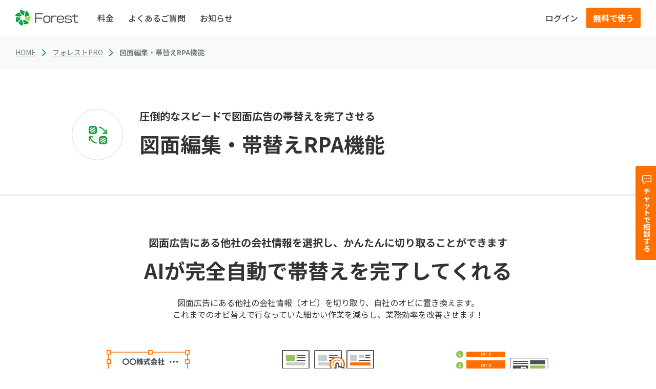

--- FILE ---
content_type: text/html
request_url: https://forest.openrm.jp/features/rpa.html
body_size: 5006
content:
<!DOCTYPE html>
<html lang="ja">
<head>
    <title>図面編集・帯替えRPA機能：不動産業界向け業務改善ツールフォレストPROの機能</title>

    <meta charset="UTF-8">
    <meta http-equiv="X-UA-Compatible" content="IE=edge">

    <meta name="viewport" content="width=device-width, initial-scale=1">
    <meta name="description" content="図面広告にある他社の会社情報（オビ）を切り取り、自社のオビに置き換えます。フォレストPROは、帯交換の自動化を可能にしました。その実力をぜひ体感してください。">
    <meta name="robots" content="index, follow">

    <meta property="og:title" content="図面編集・帯替えRPA機能：不動産業界向け業務改善ツールフォレストPROの機能">
    <meta property="og:url" content="https://forest.openrm.jp/features/rpa.html">
    <meta property="og:image" content="https://forest.openrm.jp/assets/images/og-common.png">
    <meta property="og:site_name" content="無料帯替えオンラインソフトForest(フォレスト)">
    <meta property="og:description" content="図面広告にある他社の会社情報（オビ）を切り取り、自社のオビに置き換えます。フォレストPROは、帯交換の自動化を可能にしました。その実力をぜひ体感してください。">
    <meta property="og:type" content="website">
    <meta property="og:locale" content="ja_JP">

    <link rel="canonical" href="https://forest.openrm.jp/features/rpa.html">
    <link rel="apple-touch-icon" sizes="180x180" href="/assets/images/apple-touch-icon.png">

    <link rel="preload" href="https://fonts.googleapis.com/css?family=Noto+Sans+JP:400,500,700&display=swap&subset=japanese" as="style" media="(min-width: 768px)" onload="this.onload=null;this.rel='stylesheet'">
    <link rel="preload" href="https://www.googletagmanager.com/gtm.js?id=GTM-KLMWF65&l=dataLayer" as="script">
    <link rel="preload" href="https://www.googletagmanager.com/gtag/js?id=G-ZHXK8V8DE5&l=dataLayer" as="script">

    <script>
      (function (w, d, s, l) { w[l] = w[l] || []; w[l].push({ 'gtm.start': new Date().getTime(), event: 'gtm.js' }); var f = d.getElementsByTagName(s)[0], dl = '&l=' + l; w.addEventListener('load', function () { z('https://www.googletagmanager.com/gtm.js?id=GTM-KLMWF65'); z('https://www.googletagmanager.com/gtag/js?id=G-ZHXK8V8DE5'); }); function z (u) { var j = d.createElement(s); j.async = true; j.src = u + dl; f.parentNode.insertBefore(j, f); } })(window, document, 'script', 'dataLayer');
    </script>

    <script>
      function gtag(){dataLayer.push(arguments);}
      gtag('js', new Date());
      gtag('config', 'G-ZHXK8V8DE5');
    </script>

    <link rel="stylesheet" href="/dist/styles.css">
    <link rel="icon" type="image/png" href="/favicon.png">
</head>
<body>

    <noscript><iframe src="https://www.googletagmanager.com/ns.html?id=GTM-KLMWF65" height="0" width="0" style="display:none;visibility:hidden"></iframe></noscript>

    <!--
        Header
    -->

    <header class="s-header u-row white">

        <div class="bg u-stretch"></div>

        <a id="header-logo" href="/" class="logo">
            <img src="/assets/images/logo-white.svg" alt="フォレストホームページのロゴ">
            <img src="/assets/images/logo-black.svg" alt="フォレストホームページのロゴ">
        </a>

        <a class="menu">
            <svg class="u-stretch" viewBox="0 0 24 24">
                <path d="M7.1,8A1.05,1.05,0,0,0,6,9H6a1.05,1.05,0,0,0,1.1,1H22.9A1.05,1.05,0,0,0,24,9h0a1.05,1.05,0,0,0-1.1-1H7.1ZM0,15a1,1,0,0,0,1,1H23a1,1,0,0,0,0-2H1A1,1,0,0,0,0,15Z"/>
            </svg>
            <svg class="u-stretch" viewBox="0 0 24 24">
                <path d="M12,13.43l6.29,6.29a1,1,0,0,0,1.42-1.42L13.42,12l6.29-6.29A1,1,0,1,0,18.3,4.31h0L12,10.6,5.71,4.31A1,1,0,1,0,4.29,5.67h0L10.58,12,4.29,18.3a1,1,0,0,0,1.42,1.42Z"/>
            </svg>
        </a>

        <nav class="u-flex u-row t6 w5">
            <a id="nav-pricing" class="link left" href="/#pricing">料金</a>
            <!-- <a class="link left">はじめての方へ</a> -->
            <a id="nav-faq" class="link left" target="_blank" href="https://help.openrm.jp/hc/ja/categories/5665361026329">よくあるご質問</a>
            <a id="nav-news" class="link left" target="_blank" href="https://help.openrm.jp/hc/ja/categories/6953458555417">お知らせ</a>
            <span class="u-flex"></span>
            <!-- <a class="link right" href="https://ie.nativeforms.com/qhXZilzNiJXPmZSbvh3ZkhmZp1Db">お問い合わせ</a> -->
            <a id="nav-login" class="link right desktop" href="https://forestapp.openrm.jp/">ログイン</a>
            <div class="u-row right buttons">
                <a id="nav-login-mobile" class="btn default mobile" href="https://forestapp.openrm.jp/">
                    <span>ログイン</span>
                </a>
                <a id="nav-signup" class="btn primary" href="https://login.openrm.jp/signup?app_id=01e2f21e-db9f-45f2-891f-6ec62f4e9d4e">
                    <span>無料で使う</span>
                </a>
            </div>
        </nav>

    </header>



    <main id="main">

        <nav class="breadcrumb">
            <ol>
                <li><a id="breadcrumb-top" href="/">HOME</a></li>
                <li><a id="breadcrumb-pro" href="/products/pro.html">フォレストPRO</a></li>
                <li>図面編集・帯替えRPA機能</li>
            </ol>
        </nav>


        <section class="s-feature">
            <div class="header">
                <div class="icon"><img src="/assets/images/auto-replace.svg" alt=""></div>
                <div class="text">
                    <p class="subtitle">圧倒的なスピードで図面広告の帯替えを完了させる</p>
                    <h1 class="title">
                        図面編集・帯替えRPA機能
                    </h1>
                </div>
            </div>
        </section>

        <hr>

        <section class="s-multi columns-3">
            <div class="header">
                <p class="subtitle">図面広告にある他社の会社情報を選択し、かんたんに切り取ることができます</p>
                <h2 class="title">
                    AIが完全自動で帯替えを完了してくれる
                </h2>
                <p class="desc">
                    図面広告にある他社の会社情報（オビ）を切り取り、自社のオビに置き換えます。<br>これまでのオビ替えで行なっていた細かい作業を減らし、業務効率を改善させます！
                </p>
            </div>
            <div class="content">
                <div class="item">
                    <img alt="" src="/assets/images/banner_replace_200.svg">
                    <p class="title">圧倒的なスピードで完了</p>
                    <p class="desc">簡単な操作と、データ処理スピードでオビ替えが10秒で完了。大幅に時間を短縮します。</p>
                </div>
                <div class="item">
                    <img alt="" src="/assets/images/obi_change.svg">
                    <p class="title">誰でも直感的に使える</p>
                    <p class="desc">直感的なデザインと、使い方ガイドで誰でも説明書なしで操作することができます。</p>
                </div>
                <div class="item">
                    <img alt="" src="/assets/images/banner_types.svg">
                    <p class="title">自社オビは様々なサイズに対応</p>
                    <p class="desc">自社オビは画像アップロードと、3サイズに対応するオリジナル作成が可能です。</p>
                </div>
            </div>
        </section>

        <div class="s-banner-green">
            <img class="bg" src="/assets/images/forest_empty.svg" alt="">
            <p class="title">便利な機能がもっと使える！PROプランを試してみましょう</p>
            <div class="button">
                <a id="section-pro-contact-us" href="https://ie.nativeforms.com/smRK5UPmZSbvh3ZkhmZp1Db" class="btn primary" target="_blank"><span>資料請求をする(無料)</span></a>
            </div>
        </div>

        <section class="s-feature">
            <h2 class="u-sr-only">機能</h2>
            <div class="content">
                <div class="item" id="replace">
                    <div class="text">
                        <div class="badges">
                            <span class="badge free">FREE</span><span class="badge pro">PRO</span>
                        </div>
                        <h3 class="title">かんたん3ステップで帯替え完了！<br>帯の切り取り・編集機能</h3>
                        <p>オビ替えの作業は、わずか10秒！とても簡単になります。<br>編集をしたい図面を読み込み、他社情報の記載箇所を選択し削除した後、自社オビを配置するだけ。<br>図面ファイルはPDF・JPG・PNG・GIFの形式に対応しています。</p>
                    </div>
                    <div class="image">
                        <img srcset="/assets/images/features/rpa/screenshot-1.webp, /assets/images/features/rpa/screenshot-1-2x.webp 2x" alt="" src="/assets/images/features/rpa/screenshot-1.webp">
                    </div>
                </div>
                <div class="item" id="rpa">
                    <div class="text">
                        <div class="badges">
                            <span class="badge pro">PRO</span>
                        </div>
                        <h3 class="title">オビ交換をAIが完全自動化！<br>編集要らずの帯替えRPA機能</h3>
                        <p>
                            PROプランでは、完全自動のオビ交換機能がご利用いただけます。AIが他社の帯情報を自動で認識し、登録されている自社の帯と交換します。
                        </p>
                    </div>
                    <div class="image">
                        <img srcset="/assets/images/features/rpa/screenshot-4.webp, /assets/images/features/rpa/screenshot-4-2x.webp 2x" alt="" src="/assets/images/features/rpa/screenshot-4.webp">
                    </div>
                </div>
                <div class="item" id="banner">
                    <div class="text">
                        <div class="badges">
                            <span class="badge free">FREE</span><span class="badge pro">PRO</span>
                        </div>
                        <h3 class="title">自社オビ画像をアップロードして<br>いつも使ってるオビも使える！</h3>
                        <p>
                            普段ご利用の自社のオビ画像をドラッグ&ドロップでかんたんにアップロードし、利用することが可能です。<br>自社オビ画像は複数登録して置くことができます！
                        </p>
                    </div>
                    <div class="image">
                        <img srcset="/assets/images/features/rpa/screenshot-3.webp, /assets/images/features/rpa/screenshot-3-2x.webp 2x" alt="" src="/assets/images/features/rpa/screenshot-3.webp">
                    </div>
                </div>
                <div class="item" id="ratios">
                    <div class="text">
                        <div class="badges">
                            <span class="badge free">FREE</span><span class="badge pro">PRO</span>
                        </div>
                        <h3 class="title">会社情報を入力するだけ！<br>3サイズ対応のオビを自動作成</h3>
                        <p>会社情報を登録するだけで、自動的にフォレストオリジナルのオビを作成することができます。オリジナルのオビは3サイズ（ 10:1、10:2、10:3 ）作成されるため、様々な図面に対応が可能です。</p>
                    </div>
                    <div class="image">
                        <img srcset="/assets/images/features/rpa/screenshot-2.webp, /assets/images/features/rpa/screenshot-2-2x.webp 2x" alt="" src="/assets/images/features/rpa/screenshot-2.webp">
                    </div>
                </div>
                <div class="item" id="text">
                    <div class="text">
                        <div class="badges">
                            <span class="badge free">FREE</span><span class="badge pro">PRO</span>
                        </div>
                        <h3 class="title">専用ソフトはもう必要なし<br>使いやすいテキスト挿入機能！</h3>
                        <p>挿入したい箇所への移動はウェブ上とは思えないぐらい、簡単でスムーズ！フォントサイズも自由に指定できます。高額なイメージ編集ソフトはもう必要ありません。</p>
                    </div>
                    <div class="image">
                        <img srcset="/assets/images/features/rpa/screenshot-5.webp, /assets/images/features/rpa/screenshot-5-2x.webp 2x" alt="" src="/assets/images/features/rpa/screenshot-5.webp">
                    </div>
                </div>
            </div>
        </section>

        <section class="s-compare-horizontal">
            <div class="header">
                <h2 class="title">まずは無料で体験してみましょう</h2>
                <p class="desc">無料でご利用いただけるプランをご用意しています</p>
            </div>
            <div class="content">
                <div class="card">
                    <p class="subtitle w7">業務のお困りごとをまとめて解決！</p>
                    <h3 class="title">無料でアカウント作成</h3>
                    <p class="desc">メルアド一つからのご登録が可能。<br>
                        初期導入費や追加費用は一切かかりません。</p>
                    <div class="button">
                        <a id="section-plans-free-signup" href="https://login.openrm.jp/signup?app_id=01e2f21e-db9f-45f2-891f-6ec62f4e9d4e" class="btn primary-alt"><span>無料でアカウント作成</span></a>
                    </div>
                </div>
                <div class="card">
                    <p class="subtitle w7">有料会員ならもっと便利な機能が使い放題</p>
                    <h3 class="title">PROプラン(有料)</h3>
                    <p class="desc">月額8,000円〜<br>初期導入費やキャンセル費などは<span>一切かかりません。</span></p>
                    <div class="button">
                        <a id="section-plans-pro-contact" href="https://ie.nativeforms.com/smRK5UPmZSbvh3ZkhmZp1Db" class="btn primary" target="_blank"><span>資料請求をする(無料)</span></a>
                    </div>
                </div>
            </div>
            <img class="bg" src="/assets/images/forest_with_animals_no_building.svg" alt="フォレスト">
        </section>

        <section class="s-contact-medium">
            <div class="header">
                <h2 class="title">お気軽にご相談ください</h2>
                <p class="desc">質問・ご相談などありましたら、下記までお問い合わせください。<br>気になる点・ご不明な点・導入準備など、専任のスタッフが丁寧にご案内いたします。</p>
            </div>
            <div class="content">
                <div class="part1">
                    <p class="title">WEBからのお問い合わせ</p>
                    <div class="button"><a id="section-contact-web" target="_blank" href="https://ie.nativeforms.com/smRK5UPmZSbvh3ZkhmZp1Db" onclick='return contact(event)' class="btn default"><span>お問い合わせ</span></a></div>
                </div>
                <div class="part2">
                    <p class="title">お電話からのお問い合わせ</p>
                    <p class="phone"><a id="section-contact-phone" href="tel:050-3033-5162">050 - 3033 - 5162</a></p>
                    <p class="time">受付時間 10:00 ~ 17:00 （土・日・祝を除きます）</p>
                </div>
            </div>
        </section>

    </main>



    <!--
        Footer
    -->

    <footer class="s-footer">

        <div class="info">
            <div>
                <div>
                    <img src="/assets/images/forest_logo_white.svg" alt="">
                </div>
                <div class="address">
                    <p class="name">株式会社オープンルーム</p>
                    <p>東京都千代田区九段南1-6-5 九段会館テラス1F<br>050 - 3033 - 5162</p>
                </div>
            </div>

            <div>
                <p class="title">フォレストについて</p>
                <div class="column">
                    <a id="footer-top" class="link" href="/">トップ</a>
                    <br><br><br>
                    <a id="footer-faq" class="link" target="_blank" href="https://help.openrm.jp/hc/ja/categories/5665361026329">よくあるご質問</a>
                    <a id="footer-news" class="link" target="_blank" href="https://help.openrm.jp/hc/ja/categories/6953458555417">お知らせ</a>
                    <a id="footer-contact" class="link" target="_blank" href="https://ie.nativeforms.com/qhXZilzNiJXPmZSbvh3ZkhmZp1Db" onclick='return contact(event)'>お問い合わせ</a>
                    <a id="footer-policy" class="link" href="https://openrm.co.jp/policy.html">プライバシーポリシー</a>
                    <a id="footer-company" class="link" href="https://openrm.co.jp/">運営会社</a>
                </div>
            </div>

            <div>
                <p class="title">機能</p>
                <div class="column">
                    <a id="footer-features-rpa" class="link" href="/features/rpa.html">図面編集・帯替えRPA</a>
                    <a id="footer-features-ai-ocr" class="link" href="/features/ai-ocr.html">AI-OCR物件データベース</a>
                    <a id="footer-features-share" class="link" href="/features/share.html">お客様専用ページ作成</a>
                    <a id="footer-features-activity-feed" class="link" href="/features/customer-logs.html">お客様の行動ログ</a>
                    <a id="footer-features-crm" class="link" href="/features/data.html">顧客データベース</a>
                    <a id="footer-features-support" class="link" href="/features/support.html">サポート体制</a>
                </div>
            </div>
        </div>


        <div class="copyright">
            <p>Copyright © Open Room inc. All Rights Reserved.</p>
            <a id="footer-company-logo" href="https://openrm.co.jp/">
                <img src="/assets/images/openroom_white_small.svg" alt="Open Room Inc. ロゴ">
            </a>
        </div>

    </footer>


    <a class="contact" target="_blank" href="https://ie.nativeforms.com/qhXZilzNiJXPmZSbvh3ZkhmZp1Db" onclick="return contact(event)">
        <img src="/assets/images/chat.svg" alt="">
        <span>チ<br>ャ<br>ットで相談する</span>
    </a>

    <!--
        Scripts
    -->

    <script src="/dist/scripts.js"></script>

</body>
</html>


--- FILE ---
content_type: text/css
request_url: https://forest.openrm.jp/dist/styles.css
body_size: 12603
content:
*,:after,:before{box-sizing:border-box}body{background:#fff;margin:0}img{display:block}h1,h2,h3,h4,p{margin:0}a{color:inherit;cursor:pointer;display:block;text-decoration:none}figure{margin:0}svg{fill:currentColor}hr{border:1px solid #dfe4e1;height:0}.btn{align-items:center;border-radius:3px;display:flex;flex-flow:row nowrap;font-size:16px;font-weight:700;height:60px;justify-content:center;margin-left:auto;margin-right:auto;max-width:460px;overflow:hidden;position:relative;transition:color .3s ease-in-out}.btn:before{content:"";height:100%;left:0;position:absolute;top:0;transition:width .2s ease-in-out;width:0}.btn:hover:before{width:100%}.btn img{margin-left:7px}.btn>*{position:relative}.btn.primary{background-color:#ff7000;color:#fff}.btn.primary:before{background-color:#f74f02}.btn.primary-alt{background-color:#1c9e3b;color:#fff}.btn.primary-alt:before{background-color:#17802f}.btn.default{background-color:#fff;border:1px solid #1c9e3b;color:#1c9e3b}.btn.default:before{background:#1c9e3b}.btn.default:hover{color:#fff}.btn.secondary{background-color:#edf4ef;color:#6c776f}.btn.transparent{border:1px solid #fff;color:#fff}@media (max-width:768px){.btn{height:56px}}.l-container{margin:0 auto;max-width:1200px;padding-left:50px;padding-right:50px;width:100%}.l-container.thin{padding-left:120px;padding-right:120px}@media (max-width:1024px){.l-container,.l-container.thin{padding-left:20px;padding-right:20px}}@media (max-width:768px){.l-container{max-width:480px;padding-left:16px;padding-right:16px}}.l-columns{display:flex;flex-flow:row nowrap;justify-content:center;margin:0 -20px}.l-columns>*{flex:1 0 0;margin-left:20px;margin-right:20px}@media (max-width:1024px){.l-columns{margin:0 -10px}.l-columns>*{margin-left:10px;margin-right:10px}}@media (max-width:768px){.l-columns{display:block;margin:0}.l-columns>*{margin:0}}.mb-20{margin-bottom:20px}body{-moz-osx-font-smoothing:grayscale;-webkit-font-smoothing:antialiased;color:#333;font-family:Noto Sans JP,sans-serif;font-size:14px;font-weight:400;line-height:1.85}.t1{font-size:42px;font-weight:700;line-height:64px}.t1 em{font-size:65px;font-style:normal}.t2{font-size:28px;line-height:30px}.t2,.t3{font-weight:700}.t3{font-size:24px;line-height:50px}.t4{font-size:22px;font-weight:700}.t4,.t5{line-height:27px}.t5{font-size:18px;font-weight:500}.t6{font-size:16px;font-weight:700;line-height:22px}.t7{font-size:14px;line-height:26px}.header{text-align:center}.header .title{font-size:40px;font-weight:700;line-height:40px;margin-bottom:32px}.header .title em{color:#1c9e3b;font-style:normal}.header .title em.big{font-size:66px;line-height:66px}.header .subtitle{font-size:20px;font-weight:700;line-height:1.4;margin-bottom:20px}.header .desc{font-size:16px;line-height:1.44}@media (max-width:768px){.header .title{font-size:32px;line-height:1.47}.header .desc{text-align:left}}.w4{font-weight:400}.w5{font-weight:500}.w7{font-weight:700}.t-underline{text-decoration:underline}.t-center{text-align:center}.t-left{text-align:left}.cl-black{color:#333}.cl-white{color:#fff}.cl-red{color:#ff7000}.cl-green{color:#1c9e3b}.cl-grey{color:grey}.cl-grey-dark{color:#97a099}.cl-yellow{color:#ffff3f}.link.secondary{font-size:16px;font-weight:700}.link.secondary.inline{display:inline-block}.link.secondary.small{font-size:14px;font-weight:500}.link.secondary:hover{text-decoration:underline}.link.secondary img{display:inline;height:22px;margin-bottom:5px;margin-right:5px;vertical-align:middle}.z-section-heading{font-size:40px;font-weight:500;line-height:135%}.z-section-label{color:#3ba642;font-size:18px;font-weight:500;letter-spacing:.05em;line-height:210%}.z-description{color:#555;font-size:15px;letter-spacing:.005em;line-height:160%}@media (max-width:768px){.t1-mobile{font-size:42px;line-height:64px}.t2-mobile{font-size:27px;line-height:30px}.t3-mobile{font-size:24px;line-height:50px}.t4-mobile{font-size:22px;line-height:27px}.t5-mobile{font-size:18px;line-height:27px}.t6-mobile{font-size:16px;line-height:22px}.t7-mobile{font-size:14px;line-height:26px}.t-center-mobile{text-align:center}.w4-mobile{font-weight:400}.w5-mobile{font-weight:500}.w7-mobile{font-weight:700}}.u-row{align-items:center;display:flex;flex-flow:row nowrap}.u-col{display:flex;flex-flow:column nowrap;justify-content:center}.u-flex{flex:1 0 0}.u-fl{float:left}.u-fr{float:right}.u-ff{overflow:hidden;width:auto}.u-clear:after{clear:both;content:"";display:block}.u-mobile{display:none}.u-desktop{display:block}.u-stretch{height:100%;left:0;position:absolute;top:0;width:100%}.u-horizontal{left:50%;position:relative;transform:translateX(-50%)}.u-center{left:50%;position:absolute;top:50%;transform:translate(-50%,-50%)}@media (max-width:1024px){.u-mobile{display:block}.u-desktop{display:none}}.hidden,.u-sr-only{display:none}.badges .badge{border-radius:2px;border-style:solid;border-width:2px;font-size:16px;font-weight:700;height:28px;margin-right:8px;padding:0 12px}.badges .badge.pro{border-color:#ff7000;color:#ff7000}.badges .badge.pro.full{background-color:#ff7000;color:#fff}.badges .badge.free{border-color:#1c9e3b;color:#1c9e3b}section#articles article{border:1px solid #d3d3d3;border-radius:3px;margin-bottom:30px;padding:30px;width:540px}section#articles article:hover{box-shadow:0 0 8px 0 rgba(0,0,0,.2)}section#articles article :not(:last-child){margin-bottom:20px}section#articles article h3{font-size:20px;font-weight:700}section#articles article:hover h3,section#articles article:hover p:last-child{color:#ff7000}section#articles article img{max-width:100%}@media(max-width:1100px){section#articles article{border:unset;margin-bottom:unset;width:unset}section#articles a:not(:last-child){border-bottom:1px solid #d3d3d3}}.breadcrumb{background-color:#f7faf8;color:#7a847d;padding-top:70px}.breadcrumb ol{display:flex;list-style:none;margin:0;padding:20px 30px}.breadcrumb li{align-items:center;display:flex}.breadcrumb li:first-child{padding-left:0}.breadcrumb li:after{border-right:2px solid #1c9e3b;border-top:2px solid #1c9e3b;border-top-right-radius:2px;content:"";display:block;height:10px;margin-left:8px;margin-right:14px;transform:rotate(45deg);width:10px}.breadcrumb li:last-child:after{display:none}.breadcrumb li:last-child{font-weight:700}.breadcrumb li a{text-decoration:underline}@media(max-width:768px){.breadcrumb{padding-top:60px}.breadcrumb ol{padding:13px 17px}.breadcrumb li{font-size:12px}.breadcrumb li:after{border-right-width:1px;border-top-right-radius:1px;border-top-width:1px;height:8px;margin-left:6px;margin-right:10px;width:8px}}a.contact{align-items:center;background-color:#ff7000;border-radius:3px;color:#fff;cursor:pointer;display:flex;flex-direction:column;height:184px;justify-content:center;position:fixed;right:-3px;top:45%;width:43px;z-index:999}a.contact span{font-style:14px;font-weight:700;line-height:1.07;margin-top:5px;width:14px}@media (max-width:768px){a.contact{display:none}}.c-card{align-items:center;background-color:#fff;border-radius:12px;box-shadow:0 4px 40px 0 #0000000d;display:flex;flex-direction:column;height:360px;width:430px}.c-card h2{margin-bottom:15px;margin-top:18px}.c-card img{flex:0 1 auto;min-height:0}.c-card:nth-child(2) img{margin-right:15px}.c-card:nth-child(3) img{margin-left:20px}@media (max-width:1350px){.c-card{width:60%}}@media (max-width:800px){.c-card{width:90%}}.c-home{padding-top:20px;text-align:center}.c-home .t5{font-size:20px;font-weight:700}.c-home .t1{line-height:1.47;margin-bottom:10px}.c-home .rabby .t1{line-height:1.55}.c-home .btn{margin:20px auto 30px}@media (max-width:768px){.c-home .t1{margin-bottom:20px}.c-home .t5{font-size:16px}.c-home .btn{margin:20px auto}}.с-summary{position:relative}@media (min-width:769px){.с-summary{background:#f7faf8;border-radius:8px;padding:60px 100px}}@media (max-width:768px){.с-summary{padding:0}}@media (min-width:769px){.с-summary-title{left:50%;position:absolute;top:0;transform:translate(-50%,-50%)}}@media (max-width:768px){.с-summary-title{margin:0 auto}}.с-summary-nav{background:#f5f5f5;border-radius:23px;display:flex;left:50%;padding:4px;position:absolute;top:70px;transform:translateX(-50%)}.с-summary-nav a{border-radius:19px;color:#97a099;font-size:12px;line-height:38px;text-align:center;width:70px}.с-summary-nav a.active{background:#fff;box-shadow:0 0 8px rgba(0,0,0,.1);color:#1c9e3b;font-weight:700}@media (min-width:769px){.с-summary-nav{display:none}}.с-summary-icon{align-items:center;display:flex;height:88px;justify-content:center;position:relative;width:88px}.с-summary-icon h3{font-size:18px;font-weight:700;position:relative;z-index:1}.с-summary-icon:after{border-radius:50%;content:"";height:inherit;left:0;position:absolute;top:0;width:inherit}.с-summary-icon--arrow:before{border-left:16px solid transparent;border-right:16px solid transparent;border-top:16px solid #333;bottom:-8px;content:"";display:block;height:0;left:50%;margin-left:-16px;position:absolute;width:0}.с-summary-icon--1 h3{color:#fff}.с-summary-icon--1:after{background:#333}.с-summary-icon--2:after{background:#fff;border:2px solid #333;color:#333}.с-summary-icon--3 h3{color:#fff}.с-summary-icon--3:after{background:linear-gradient(302.25deg,#1ebc43 -39.1%,#8edb2d 83.19%)}.с-summary-tab{display:flex}.с-summary-tab ul{font-size:15px;font-weight:500;margin:0;padding-left:30px}@media (min-width:769px){.с-summary-tab:not(:first-child){margin-top:32px}.с-summary-tab ul{margin-left:40px}}@media (max-width:768px){.с-summary-tab{align-items:center;border-radius:8px;box-shadow:0 0 32px rgba(0,0,0,.1);flex-flow:column nowrap;margin-top:8px;padding:90px 16px 32px}.с-summary-tab:not(.active){display:none}.с-summary-tab ul{margin-top:24px}}.s-about{margin-top:70px;text-align:center}.s-about .greened{font-size:18px}.s-about .head{font-size:40px}.s-about .grey{color:#555}.s-about iframe{height:608px;margin-top:40px;max-width:90%;width:1080px}.s-about .point{align-items:center;display:flex;justify-content:center;margin-left:auto;margin-right:auto;margin-top:80px;max-width:90%;text-align:left;width:1080px}.s-about .point .image{max-width:100%;width:560px}.s-about .point:first-of-type .image{margin-right:34px}.s-about .point:last-of-type .image{margin-left:34px}.s-about .point .index{color:#fff;font-family:roboto,sans-serif;font-size:44px;font-weight:900;text-shadow:-1px -1px 0 #3ba642,1px -1px 0 #3ba642,-1px 1px 0 #3ba642,1px 1px 0 #3ba642}.s-about .point .step{font-size:32px;line-height:135%;margin-bottom:25px}.s-about .point .subpoint{display:flex}.s-about .point div .subpoint:nth-of-type(2n){margin-bottom:13px;margin-top:13px}.s-about .point .subpoint p{font-size:19.5px}@media (max-width:1024px){.s-about .point{flex-direction:column}.s-about .point+.point{flex-direction:column-reverse}.s-about .point .image,.s-about .point:first-of-type .image,.s-about .point:last-of-type .image{margin:0}}@media (max-width:768px){.s-about h1{font-size:28px}.s-about iframe{height:300px}.s-about .point .step{font-size:24px}.s-about .point .subpoint p{font-size:15px}}.s-cards{display:flex;justify-content:center;margin-top:42px;padding:0 25px}.s-cards .c-card{height:unset}.s-cards .c-card:nth-child(2){margin-left:25px;margin-right:25px}.s-cards .c-card h2{font-size:26px}.s-cards .c-card img{flex:0 0 auto;max-width:100%}@media (max-width:1028px){.s-cards{align-items:center;flex-direction:column}.s-cards .c-card:nth-child(2){margin:20px 0}}.s-contact{padding-bottom:46px;padding-top:60px;text-align:center}@media (max-width:1200px){.s-contact{padding-left:16px;padding-right:16px}}.s-contact h1{margin-bottom:12px;margin-top:3px}@media (max-width:1200px){.s-contact h1{font-size:22px}.s-contact .z-description{color:#000;font-size:14px;line-height:24px;margin-bottom:50px;margin-top:10px}}.s-contact .contact-options{display:flex;justify-content:center;margin-top:17px}@media (max-width:1200px){.s-contact .contact-options{flex-direction:column}}.s-contact .contact-options .contact-option-title{color:#222;font-size:16px;line-height:23px;margin-bottom:8px}.s-contact .contact-options .web a.btn.default{max-width:90%;width:320px}.s-contact .contact-options .divider{background-color:#c8cfca;height:120px;margin-left:32px;margin-right:28px;width:1px}@media (max-width:1200px){.s-contact .contact-options .divider{display:none}.s-contact .contact-options .phone{margin-top:36px}}.s-contact .contact-options .phone .number{color:#1c9e3b;font-size:38px;line-height:100%}.s-contact .contact-options .phone .availability{color:#222;font-size:13px}.s-detail{align-items:center;background:#2a4747;display:flex;flex-direction:column;height:349px;justify-content:center;width:100%}.s-detail h1{color:#fff;font-size:32px;letter-spacing:.01em;line-height:135%;text-align:center}.s-detail .buttons{display:flex;justify-content:space-between;margin-bottom:31px;margin-top:33px;max-width:90%;width:600px}.s-detail .buttons .btn{border-radius:30px;max-width:100%;width:284px}.s-detail .other-downloads{color:#fff;font-size:15px;letter-spacing:.01em;line-height:135%;text-decoration-line:underline}@media (max-width:1024px){.s-detail h1{font-size:28px}.s-detail .buttons{flex-direction:column}.s-detail .buttons .btn+.btn{margin-top:15px}}.s-get-started{background-color:#f9f9f9;margin-top:100px;padding-bottom:76px;padding-top:60px;text-align:center}.s-get-started .subheading{font-size:18px;line-height:210%}.s-get-started h1{font-size:40px;line-height:135%}.s-get-started .steps{display:flex;justify-content:center;margin-bottom:54px;margin-top:48px;width:100%}.s-get-started .steps .step{border-radius:8px;box-shadow:0 0 40px rgba(0,0,0,.05);height:445px;max-width:90%;width:333px}.s-get-started .steps .step img{max-width:100%}.s-get-started .steps .step .text{padding-left:18px;padding-right:18px}.s-get-started .steps .step span{font-size:22px;font-weight:900;line-height:210%;margin-bottom:5px;margin-top:8px}.s-get-started .steps .step h2{font-size:22px;line-height:135%}.s-get-started .steps .step p{color:#777;font-size:16px;line-height:135%;margin-top:33px;text-align:left}.s-get-started .steps .step:nth-of-type(2){position:relative}.s-get-started .steps .step:nth-of-type(2) .icon{border:1px solid #f3f3f4;border-radius:50%;box-shadow:0 4px 24px rgba(0,0,0,.16);box-sizing:border-box;position:absolute;right:0;top:70px}.s-get-started .steps .arrow{align-self:center;height:fit-content;margin-left:20px;margin-right:20px}.s-get-started .btn{border-radius:100px;max-width:90%;width:309px}@media (max-width:1280px){.s-get-started h1{font-size:28px}.s-get-started .steps{align-items:center;flex-direction:column}.s-get-started .steps .arrow{margin:15px;transform:rotate(90deg)}}@media (max-width:1024px){.r-rabby .s-header .menu{display:none}}.r-rabby .s-header{justify-content:space-between}@media (max-width:1024px){.r-rabby .s-intro .c-home{padding-top:28px}.r-rabby .s-intro .canvas{height:620px}.r-rabby .s-intro .btn.primary{border-radius:24px;display:flex;font-size:14px;height:48px;justify-content:center;margin-top:22px;max-width:80%;text-align:center;width:300px}}.s-paid-plan{padding-bottom:92px;padding-top:60px;text-align:center}.s-paid-plan .section-heading{font-size:40px;font-weight:500;line-height:135%}.s-paid-plan .section-label{color:#3ba642;font-size:18px;font-weight:500;letter-spacing:.05em;line-height:210%}.s-paid-plan .section-subheading{color:#555;font-size:15px;letter-spacing:.005em;line-height:160%;margin-bottom:8px;margin-top:10px}.s-paid-plan .point{align-items:center;background:rgba(28,158,59,.08);border-radius:12px;display:flex;justify-content:space-between;margin-left:auto;margin-right:auto;margin-top:40px;max-width:90%;padding:48px;width:1080px}.s-paid-plan .point .explanation{margin-right:10%;text-align:left;width:100%}.s-paid-plan .point .explanation .heading{align-items:center;display:flex;margin-bottom:24px}.s-paid-plan .point .explanation .heading h2{color:#1c9e3b;font-size:30px;letter-spacing:.01em;line-height:135%}.s-paid-plan .point .explanation .heading h2 em{color:#1c9e3b;font-size:50px;font-style:normal}.s-paid-plan .point .explanation .circle{align-items:center;background-color:#1c9e3b;border-radius:50%;color:#fff;display:flex;flex-shrink:0;font-size:24px;height:40px;justify-content:center;letter-spacing:.01em;line-height:135%;margin-right:10px;margin-top:10px;width:40px}.s-paid-plan .point .explanation p{color:#555;font-size:16px;letter-spacing:.005em;line-height:160%}@media (max-width:1024px){.s-paid-plan .section-heading{font-size:28px}.s-paid-plan .point{flex-direction:column;padding:20px}.s-paid-plan .point .explanation{margin:0 0 15px}.s-paid-plan .point .explanation .heading h2{font-size:24px}.s-paid-plan .point .explanation .heading h2 em{font-size:30px}.s-paid-plan .point .explanation .circle{font-size:20px;height:34px;margin-top:5px;width:34px}.s-paid-plan .point img{max-width:80%}}.r-rabby .s-utility{margin-top:127px}.r-rabby .s-utility .background{background-color:#f9f9f9;padding-bottom:70px;padding-top:60px}.s-banner-green{align-items:center;background:linear-gradient(180deg,#1c9e3b 16%,#b7d36a);color:#fff;display:flex;flex-direction:column;font-weight:700;justify-content:center;margin:60px auto auto;max-width:1000px;padding-top:30px;position:relative}.s-banner-green .title{font-size:26px;font-weight:700;line-height:1.4;margin-bottom:10px;z-index:1}.s-banner-green .desc{color:#ffed60;font-size:18px;font-weight:700;line-height:1.2}.s-banner-green .bg{bottom:0;left:0;position:absolute;width:100%;z-index:0}.s-banner-green .button a{margin-bottom:30px;width:420px}@media (max-width:800px){.s-banner-green{overflow:hidden;padding:20px;text-align:center}.s-banner-green .bg{width:auto}.s-banner-green .button a{max-width:328px}.s-banner-green .title{font-size:20px;line-height:1.35}.s-banner-green .desc{font-size:14px;line-height:1.43}}.s-benefits{margin:auto;max-width:1980px;overflow:hidden;padding-bottom:250px;padding-top:100px;position:relative;text-align:center}.s-benefits .background{background-color:#f3f3f4;height:1050px;left:-10%;position:absolute;transform:rotate(-4.86deg);width:150%;z-index:-1}.s-benefits .bgImg{position:absolute;top:220px}.s-benefits .subtitle{color:#ee6723;font-size:24px;letter-spacing:.05em;line-height:210%;margin-top:100px}.s-benefits .title{align-items:center;display:flex;flex-direction:column}.s-benefits .title .head{color:#212121;font-size:60px;font-weight:900;letter-spacing:.01em;line-height:135%;z-index:1}.s-benefits .title .yellow-bar{background:#ffcb13;height:16px;transform:rotate(-3deg) translate(30px,-100px);width:144px}.s-benefits .cards{display:flex;justify-content:center;margin-top:100px;padding-left:52px;padding-right:52px;width:100%}.s-benefits .cards .card{align-items:center;background:#fff;border-radius:15px;box-shadow:0 0 40px rgba(0,0,0,.1);display:flex;flex-direction:column;max-width:48%;position:relative}.s-benefits .cards .card:first-of-type{margin-right:24px}.s-benefits .cards .card .icon{align-items:center;background-color:#ebf6f1;border-radius:50px;display:flex;height:100px;justify-content:center;margin-left:auto;margin-right:auto;margin-top:-50px;width:100px}.s-benefits .cards .card h3{color:#212121;font-size:47px;letter-spacing:.01em;line-height:135%;margin-bottom:24px}.s-benefits .cards .card h3 em{color:#ee6723;font-size:60px;font-style:normal;font-weight:900}.s-benefits .cards .card p{margin-bottom:20px;padding-left:80px;padding-right:80px}.s-benefits .cards .card .visual{margin-top:auto;max-width:100%;padding-left:51px;padding-right:51px}@media(max-width:768px){.s-benefits .title h1{font-size:30px}.s-benefits .title .yellow-bar{transform:rotate(-3deg) translate(18px,-55px);width:70px}.s-benefits .cards{flex-direction:column;padding-left:10px;padding-right:10px}.s-benefits .cards .card{margin-left:auto;margin-right:auto;max-width:300px}.s-benefits .cards .card h3{font-size:37px}.s-benefits .cards .card p{padding-left:14px;padding-right:14px}.s-benefits .cards .card:first-of-type{margin-bottom:82px;margin-right:auto}.s-benefits .background{height:1300px;left:-20%}.s-benefits .bgImg{position:absolute;top:150px;width:250px}}section.blog{margin:0 auto;width:1100px}section.blog header h1{font-size:30px;font-weight:700;margin-bottom:20px;margin-top:25px}section#articles{display:flex;flex-wrap:wrap;justify-content:space-between}@media(max-width:1100px){section.blog{max-width:80%}section.blog header h1{text-align:center}}.s-compare-horizontal{background-image:linear-gradient(180deg,#1c9e3b 24%,#b7d36a 114%);color:#fff;margin-top:78px;position:relative}.s-compare-horizontal .header{padding-top:80px}.s-compare-horizontal .bg{bottom:0;position:absolute;width:100%;z-index:0}.s-compare-horizontal .content{display:flex;justify-content:space-between;margin:30px auto auto;max-width:1000px;padding-bottom:80px;position:relative;z-index:1}.s-compare-horizontal .content .card{background-color:#fff;border-radius:6px;color:#000;display:flex;flex-direction:column;justify-content:space-between;max-width:480px;min-height:384px;padding:40px;text-align:center}.s-compare-horizontal .content .card .title{font-size:28px;font-weight:700;line-height:28px}.s-compare-horizontal .content .card .subtitle{font-size:16px;margin-bottom:0}.s-compare-horizontal .content .card .highlight{font-size:30px;font-weight:700}.s-compare-horizontal .content .card.free .highlight{color:#1c9e3b}.s-compare-horizontal .content .card.pro .highlight{color:#ff7000}.s-compare-horizontal .content .card img{margin-bottom:15px;margin-top:15px}@media (max-width:1000px){.s-compare-horizontal .content{align-items:center;flex-direction:column}.s-compare-horizontal .content .card{margin-bottom:30px;padding:16px}.s-compare-horizontal .content{padding:20px}}.s-contact{margin:78px auto 0;max-width:1000px}.s-contact-header .desc{color:#555}@media (min-width:769px){.s-contact-header{margin-bottom:16px}.s-contact-header .title{font-size:36px}.s-contact-header .desc{font-size:15px}}@media (max-width:768px){.s-contact-header{margin-bottom:50px}.s-contact-header .t5{font-size:16px}.s-contact-header .title{font-size:22px;margin-bottom:12px}.s-contact-header .desc{font-size:14px}}.s-contact-content{line-height:1;text-align:center}.s-contact-content .t6{margin-bottom:8px}.s-contact-content .btn{padding:0 70px}.s-contact-content .phone{font-size:38px;font-weight:700;line-height:1;margin-bottom:8px}.s-contact-content .time{font-size:13px}@media (min-width:769px){.s-contact-content{display:flex;justify-content:center}}@media (max-width:768px){.s-contact-content .t6{font-size:15px}}@media (min-width:769px){.s-contact-part{padding:20px 0 8px}.s-contact-part--1{border-right:1px solid #edeced;padding-left:32px;padding-right:32px}.s-contact-part--2{padding-left:28px;padding-right:28px}}@media (max-width:768px){.s-contact-part{padding:0 24px}.s-contact-part--1{margin-bottom:36px}}.s-contact-medium{margin:78px auto auto;max-width:1000px}.s-contact-medium .content{display:flex;justify-content:center;margin-top:40px;text-align:center}.s-contact-medium .content .button a{max-width:328px}.s-contact-medium .content .title{display:flex;flex-direction:column;font-size:16px;font-weight:700;justify-content:space-between;margin-bottom:18px}.s-contact-medium .content .part1{border-right:2px solid #edeced;padding-right:32px}.s-contact-medium .content .part2{padding-left:32px}.s-contact-medium .content .phone{color:#1c9e3b;font-size:38px;font-weight:700;line-height:38px}@media (max-width:800px){.s-contact-medium .content{flex-direction:column}.s-contact-medium .content .part1{border-right:0;margin-bottom:20px;padding-right:0}.s-contact-medium .content .part2{padding-left:0}.s-contact-medium{padding:20px}}.s-feature{padding-top:78px}.s-feature .header{align-items:center;display:flex;flex-direction:row;justify-content:left;margin:auto;max-width:1000px;padding-bottom:60px;text-align:left}.s-feature .header .text{max-height:100px}.s-feature .header .icon{border:1px solid #d6dbdf;border-radius:50px;height:100px;margin-right:32px;width:100px}.s-feature .header .icon img{height:40px;margin-left:30px;margin-top:30px;width:40px}.s-feature .content{margin:auto;max-width:1000px}.s-feature .content .item{align-items:center;display:flex;justify-content:space-between;margin-bottom:43px}.s-feature .content .item:nth-child(2n+2){flex-direction:row-reverse}.s-feature .content .item .text{max-width:540px}.s-feature .content .image{border:1px solid #d6dbdf}.s-feature .content .image img{max-width:420px}.s-feature .content .item .title{font-size:30px;font-weight:700;line-height:45px;padding-bottom:15px;padding-top:10px}.s-feature .content .item p{font-size:16px;line-height:1.75}@media(max-width:900px){.s-feature .content{padding:20px}}@media(max-width:850px){.s-feature .header{flex-direction:column;padding:20px;text-align:center}.s-feature .header .text{max-height:none}.s-feature .header .icon{margin-bottom:40px;margin-right:0}.s-feature{padding-top:30px}.s-feature .content .item,.s-feature .content .item:nth-child(2n+2){flex-direction:column-reverse}.s-feature .content .item .title{font-size:16px}.s-feature .content .item p{font-size:14px;line-height:1.43}.s-feature .content .item .text,.s-feature .content img{width:100%}.s-feature .content .item .text>*{margin-top:10px}}.s-footer{margin-top:78px}.s-footer .bar{background:#333;font-size:14px;height:74px;line-height:1;padding:30px 60px}.s-footer .bar a,.s-footer .bar span{color:#fff;float:left}.s-footer .bar span{margin:0 18px 0 13px}.s-footer .info{background:#222;color:#c8cfca;display:flex;padding:54px 50px;text-align:left}.s-footer .info>*{display:flex;flex-direction:column;justify-content:space-between;width:33%}.s-footer .info .name{font-size:13px;margin-bottom:20px}.s-footer .info a{display:inline-block}.s-footer .info p{font-size:12px}.s-footer .info .column{display:flex;flex-direction:column;flex-wrap:wrap;max-height:140px;max-width:300px}.s-footer .info .column a{min-width:115px}.s-footer .info .column a:before{content:"›";display:inline-block;margin-right:10px;text-decoration:none}.s-footer .info a:hover{text-decoration:underline}.s-footer .info .title{font-size:14px;font-weight:700}.s-footer .copyright{align-items:center;background-color:#000;color:#c8cfca;display:flex;font-size:12px;justify-content:space-between;padding:23px}@media (max-width:900px){.s-footer .info{flex-direction:column}.s-footer .info .column{max-height:none}.s-footer .info>*{margin-bottom:20px;width:auto}}.s-header{left:0;padding:15px 30px;position:fixed;top:0;width:100%;z-index:3}.s-header .bg{background-color:transparent;transform:translateZ(0);transition:background-color .25s ease;z-index:-1}.s-header+main section:first-child{padding-top:70px}.s-header .logo{height:30px;margin-right:10px;position:relative;width:122px}.s-header .logo img{height:100%;left:0;position:absolute;top:0}.s-header .logo img:last-child{opacity:0}.s-header nav{justify-content:space-between}.s-header nav .link{color:#fff;text-transform:uppercase;transition:color .25s ease}.s-header nav .link:hover{color:#ffed60}.s-header nav .left{margin-left:28px}.s-header nav .right{margin-left:16px}.s-header nav .btn{height:40px;padding:0 13px}.s-header nav .mobile{display:none}.s-header .menu{display:none;height:24px;position:relative;width:24px}.s-header .menu svg{fill:#fff;transition:fill .25s ease}.s-header .menu svg:last-child{opacity:0}.s-header.white .bg{background-color:#fff}.s-header.white .logo img:first-child{opacity:0}.s-header.white .logo img:last-child{opacity:1}.s-header.white .link{color:#3b3d3d}.s-header.white .link.active,.s-header.white .link:hover{color:#ff7000}.s-header.white .menu svg{fill:#505050}.s-header.white .right.buttons .btn.primary{box-shadow:none}.s-header.white.shadow{box-shadow:0 2px 4px 0 rgba(0,0,0,.15)}@media (max-width:1024px){.s-header{flex-wrap:wrap;justify-content:space-between}.s-header nav{display:none}.s-header .menu{display:block}.s-header nav{align-items:center;flex-basis:100%;flex-flow:column nowrap;justify-content:center;margin:0 -25px;padding:16px 0}.s-header nav .left,.s-header nav .right{margin-left:0}.s-header nav .mobile{display:flex}.s-header nav .desktop{display:none}.s-header nav a{margin:16px 0}.s-header nav .btn{margin-left:8px;margin-right:8px;width:140px}.s-header.active .bg{background-color:#fff;box-shadow:0 2px 4px 0 rgba(0,0,0,.15)}.s-header.active .logo img:first-child{opacity:0}.s-header.active .logo img:last-child{opacity:1}.s-header.active nav a:not(.btn){color:#3b3d3d}.s-header.active .menu svg{fill:#505050}.s-header.active nav{display:flex}.s-header.active .menu svg:first-child{opacity:0}.s-header.active .menu svg:last-child{opacity:1}}@media (max-width:768px){.s-header{padding:15px 25px}.s-header+main section:first-child{padding:60px 0 0}}@media (-ms-high-contrast:none){.s-header .u-flex{flex:auto}}.s-interview{box-sizing:content-box;margin:0 auto;max-width:960px}@media (min-width:769px){.s-interview{padding:32px 20px 0}}@media (max-width:768px){.s-interview{padding:0 16px}}@media (min-width:769px){.s-interview .с-summary{margin-top:75px}}@media (max-width:768px){.s-interview .с-summary{margin-top:40px}}.s-interview-heading .tags{display:flex;flex-wrap:wrap;list-style:none;margin:0 0 4px;padding:0}.s-interview-heading .tags li{background:#d6f1dd;border-radius:4px;color:#1c9e3b;display:inline-block;margin-bottom:8px;padding:8px}.s-interview-heading .note{color:#97a099;font-weight:700;margin-bottom:12px}.s-interview-heading .title{color:#222;font-weight:700;line-height:1.5}.s-interview-heading .title+p{font-size:16px;margin-top:16px}@media (min-width:769px){.s-interview-heading img{border-radius:8px;margin-bottom:32px;width:100%}.s-interview-heading .tags li{font-size:15px;margin-right:28px}.s-interview-heading .note{font-size:20px}.s-interview-heading .title{font-size:34px}}@media (max-width:768px){.s-interview-heading img{margin-bottom:24px;margin-left:-16px;width:calc(100% + 32px)}.s-interview-heading .tags li{font-size:12px;margin-right:8px}.s-interview-heading .note{font-size:18px}.s-interview-heading .title{font-size:24px}}.s-interview-topic{margin:80px 0}.s-interview-topic h2{font-weight:700;line-height:1.5}.s-interview-topic .paragraph{font-size:16px;margin:32px 0}.s-interview-topic .paragraph:last-child{margin-bottom:0}.s-interview-topic .paragraph b{font-weight:700}.s-interview-topic .paragraph h3{font-size:inherit;font-weight:700}.s-interview-topic img{border-radius:8px;width:100%}.s-interview-topic img.vertical{margin:auto;max-height:600px;width:auto}@media (min-width:769px){.s-interview-topic h2{font-size:28px}}@media (max-width:768px){.s-interview-topic h2{font-size:22px}}.s-interview-about{background:#f7faf8;border-radius:8px;padding:40px}.s-interview-about h2{font-size:20px;font-weight:700}.s-interview-about .paragraph{font-size:16px;margin:16px 0}.s-interview-about .paragraph:last-child{margin-bottom:0}.s-interview-about .paragraph a{color:#007e47;display:inline;text-decoration:underline}@media (min-width:769px){.s-interview-about{margin-bottom:120px}}@media (max-width:768px){.s-interview-about{margin-bottom:80px}}.s-interview-cards{background-color:#f8fdf9;display:flex;flex-direction:column;height:612px;margin-bottom:65px}.s-interview-cards.s-cards{justify-content:start;padding:0}.s-interview-cards>.title{margin-bottom:62px;margin-top:62px;text-align:center}.s-interview-cards>.title .head{margin-top:17px}.s-interview-cards .cards{align-items:center;display:flex;height:344px;justify-content:center}.s-interview-cards .cards .c-card{height:344px;position:relative;width:460px}.s-interview-cards .cards .c-card:hover{cursor:pointer}.s-interview-cards .cards .c-card .prolabel{background-color:#fb7021;border-radius:4px;color:#fff;font-size:10px;left:34px;line-height:14px;padding:3px;position:absolute;top:16px}.s-interview-cards .cards .c-card:hover .title{text-decoration:underline}.s-interview-cards .cards .c-card img{border-radius:12px 12px 0 0;height:180px;margin-right:0}.s-interview-cards .cards .c-card .description{padding:30px;position:relative}.s-interview-cards .cards .c-card .description .companyName{color:#5f5f5f;font-size:12px;margin-bottom:6px}.s-interview-cards .cards .c-card .description .title{font-size:15px;height:65px;letter-spacing:.02em;line-height:22px}.s-interview-cards .cards .c-card .description .subtitle{color:#505050;font-size:12px;margin-top:42px}.s-interview-cards .cards .c-card .description .industry{color:#505050;font-size:11px}.s-interview-cards .cards .c-card .description .industry .note{color:#2c9d33}@media (max-width:1030px){.s-interview-cards{height:542px}.s-interview-cards .cards .c-card{height:300px;width:300px}.s-interview-cards .cards .c-card .prolabel{left:8px;top:8px}.s-interview-cards>.title{margin-bottom:36px}.s-interview-cards .cards{height:315px}.s-interview-cards .cards .c-card img{height:117px}.s-interview-cards .cards .c-card{margin-right:30px}.s-interview-cards .cards .c-card .description{padding:15px}.s-interview-cards .cards .c-card .description .industry{font-size:10px}.s-interview-cards .cards .c-card .description .title{height:80px}}.s-interview-cards .cards .previous{display:none;left:15px;position:absolute;-moz-transform:scaleX(-1);-webkit-transform:scaleX(-1);-o-transform:scaleX(-1);-ms-transform:scaleX(-1);transform:scaleX(-1)}.s-interview-cards .cards .next{display:none;position:absolute;right:15px}@media (max-width:680px){.s-interview-cards.s-cards{align-items:inherit;overflow:hidden}.s-interview-cards .cards{margin-left:15px;transition:1s;width:600px}.s-interview-cards .cards .c-card{width:300px}.s-interview-cards .cards .next{display:inline-block}.s-interview-cards .cards.paged{margin-left:-215px;transition:1s}.s-interview-cards .cards.paged .next{display:none}.s-interview-cards .cards.paged .previous{display:inline-block}}.s-intro{position:relative;width:100%}.s-intro.s-compare-horizontal{background-image:none;margin-top:inherit}.s-intro.price{min-height:0}.s-intro .canvas{background-color:#2d9f34;bottom:0;height:533px;overflow:hidden;z-index:-1}.s-intro a.btn.primary{max-width:328px}.s-intro picture{margin:auto}.s-intro .image{margin-top:40px;text-align:center}.s-intro .image .container{margin:auto;position:relative}.s-intro .image .container .badge{height:auto;position:absolute;right:-10px;top:-10px;width:170px}.s-intro .image .container .badge .text{align-items:center;height:100%;position:absolute;right:0;top:0;width:100%}.s-intro .image .container .badge .text .head{line-height:27px}.s-intro .image .container .badge .text .main{align-items:flex-end}.s-intro .image .container .badge .text div{line-height:40px}@media (max-width:500px){.s-intro figure>img{display:none}.s-intro .image .container .laptop img{max-width:100%}}@media (max-width:768px){.s-intro .image .container .badge,.s-intro .image .container .badge img{width:140px}.s-intro .image .container .badge{left:unset;right:-10px;top:-20px}.s-intro .image .container .badge .text{transform:scale(.7)}}@media (max-width:400px){.s-intro .image .container .badge,.s-intro .image .container .badge img{width:120px}.s-intro .image .container .badge{left:unset;right:10px;top:-10px}.s-intro .image .container .badge .text{transform:scale(.6)}}:root .s-intro .image .container .laptop img,_::-webkit-full-page-media,_:future{max-width:100%}.s-intro figure{bottom:0;left:50%;margin-left:-563px;transform-origin:50% 100%;width:1126px}.s-intro figure,.s-intro figure img{position:absolute}.s-intro figure .hills{bottom:0;left:0;width:100%}.s-intro figure .sun{bottom:167px;height:36px;left:919px;width:36px}.s-intro figure .balloon1{animation:balloon1 30s cubic-bezier(.15,0,.85,1) infinite;bottom:218px;height:78px;left:70px;width:66px}@keyframes balloon1{0%{transform:translateX(0)}50%{transform:translateX(120px)}to{transform:translateX(0)}}.s-intro figure .balloon2{animation:balloon2 35s cubic-bezier(.15,0,.85,1) infinite;bottom:140px;height:90px;left:819px;width:76px}@keyframes balloon2{0%{transform:translateX(0)}50%{transform:translateX(150px)}to{transform:translateX(0)}}.s-intro figure .balloon3{animation:balloon3 80s cubic-bezier(.15,0,.85,1) infinite;bottom:218px;height:66px;left:1013px;width:56px}@keyframes balloon3{0%{transform:translateX(0)}50%{transform:translateX(-350px)}to{transform:translateX(0)}}.s-intro figure .cloud1{animation:cloud1 35s cubic-bezier(.15,0,.85,1) infinite;bottom:224px;height:28px;left:169px;width:130px}@keyframes cloud1{0%{transform:translateX(0)}50%{transform:translateX(-150px)}to{transform:translateX(0)}}.s-intro figure .cloud2{animation:cloud2 40s cubic-bezier(.15,0,.85,1) infinite;bottom:150px;height:16px;left:109px;width:103px}@keyframes cloud2{0%{transform:translateX(0)}50%{transform:translateX(200px)}to{transform:translateX(0)}}.s-intro figure .cloud3{animation:cloud3 30s cubic-bezier(.15,0,.85,1) infinite;bottom:79px;height:17px;left:850px;width:79px}@keyframes cloud3{0%{transform:translateX(0)}50%{transform:translateX(120px)}to{transform:translateX(0)}}.clear{clear:both}.main-container{margin:auto;max-width:1120px;width:90%}.greened{color:#3ba642}.padd1-sec{padding-bottom:140px;padding-top:80px}.padd2-sec{padding-bottom:100px;padding-top:70px}.padd3-sec{padding-top:60px}.padd4-sec{padding-top:110px}.padd5-sec{padding-bottom:120px}.fleft{float:left;width:48%}.fright{float:right;width:48%}.img-fluid{display:inline-block;height:auto;max-width:100%}.image .laptop.u-horizontal{bottom:-2.3vw}div.laptop{max-width:796px;min-width:336px;width:55%}.s-intro .mobile-on .btn.primary{border-radius:24px;height:48px;padding:0 28px}.s-intro .mobile-on .link.right{color:#fff;font-size:14px;font-style:normal;font-weight:500}.c-home .btn{margin:30px auto 10px}main .c-home h1.t1,main .c-home h1.t1 em{font-size:60px;font-size:calc(23.70093px + 2.24299vw);margin-bottom:23px}main .c-home h1.t1{border-bottom:1px dashed;border-top:1px dashed;margin:18px auto;padding:14px;width:max-content}main .c-home .show-on-mobile h1.t1 .newline{height:10px}main .c-home h1.t1 em{background:#fff;color:#3ea945;display:inline-block;margin:4px 8px;transform:skewX(-5deg)}main .c-home h1.t1 small{font-size:calc(25.36075px + 1.79439vw)}main .c-home h1.t1 span{display:inline-block}main .c-home h1.t1 span:last-child{margin-top:17px}@media(max-width:800px){main .c-home .mobilebreak{display:block}}main .c-home h2{font-size:calc(11.54206px + .93458vw);font-weight:500}main .c-home h2 em{font-size:calc(24.54206px + .93458vw);font-style:normal;margin-right:3px}.s-intro .image{margin-top:0}.spaned-p{font-size:16px}.sec-head1,.spaned-p{font-weight:700;text-align:center}.sec-head1{color:#111;font-size:calc(19.85047px + 1.1215vw);line-height:60px;margin-bottom:12px}.sec-head2{color:#212121;font-size:15px;font-weight:400;margin-bottom:25px;text-align:center}.floated-content{margin-top:70px}.floated-content .caselogo{background-color:#f8f8f8;border-radius:100%;height:7vw;max-height:97px;max-width:97px;min-height:64px;min-width:64px;position:absolute;right:-2vw;text-align:center;top:-2vw;width:7vw}.floated-content .caselogo img{height:3.5vw;margin-top:50%;max-height:52px;max-width:52px;min-height:34px;min-width:34px;transform:translateY(-50%);width:3.5vw}.floated-content .casebox{border:1px solid #e5e5e5;margin-top:4vw;padding:16px 24px 35px;position:relative}.floated-content .casetitle{color:#ee6723;font-size:17px;font-weight:700}.floated-content .casehead{color:#212121;font-size:24px;font-weight:700;letter-spacing:.05em;margin-bottom:12px}.floated-content .casecontent{color:#000;font-size:15px;font-weight:400;letter-spacing:.05em;line-height:25px}.show-on-mobile{display:none}.second-sec .show-on-mobile{padding:15px;position:relative;text-align:center}.second-sec .show-on-mobile img:first-of-type{transform:translateX(-10%)}.second-sec .show-on-mobile img:first-of-type,.second-sec .show-on-mobile img:last-of-type{display:block;margin-left:auto;margin-right:auto;max-width:530px;min-width:260px;width:50vw}.second-sec .show-on-mobile img:last-of-type{margin-top:-50px;transform:translateX(10%)}.third-sec{background:#f9fdf9}.third-sec .floated-content .casebox{border:0}.third-sec .floated-content .casehead{font-size:calc(16.19626px + 1.02804vw);line-height:33px}@media screen and (min-width:1200px){.third-sec .floated-content .casehead{font-size:31px}}.third-sec .floated-content .casehead span.smalled{font-size:19px}.third-sec .floated-content .casebox{margin-top:6vw;padding:0 15px}.third-sec .floated-content{margin-top:0}.third-sec .floated-content:first-of-type{margin-top:60px}.third-sec .floated-content.desktop:nth-child(2n) .fleft{width:45%}.third-sec .floated-content.desktop:nth-child(2n) .fright,.third-sec .floated-content.desktop:nth-child(odd) .fleft{width:55%}.third-sec .floated-content.desktop:nth-child(odd) .fright{width:45%}.bordered-box{-moz-box-shafow:0 0 40px rgba(0,0,0,.05);border:1px solid #1c9e3b;border-radius:4px;-webkit-box-shadow:0 0 40px rgba(0,0,0,.05);-ms-box-shadow:0 0 40px rgba(0,0,0,.05);box-shadow:0 0 40px rgba(0,0,0,.05);padding:34px 24px}.bordered-box .box-head{color:#ee6723;font-size:35px;line-height:59px;margin-bottom:13px}.bordered-box .box-head,.bordered-box .box-text{font-weight:700;letter-spacing:.05em;text-align:center}.bordered-box .box-text{font-size:31px;font-style:normal;line-height:52px;margin-bottom:38px}.bordered-box .box-text span{display:inline-block}.bordered-box .box-link{background:#1c9e3b;border:1px solid #1c9e3b;border-radius:3px;color:#fff;display:block;font-size:16px;font-style:normal;font-weight:700;letter-spacing:.01em;line-height:24px;margin:auto;padding:16px 22px;text-align:center;width:240px}.bordered-box .box-desc{color:#727272;font-size:12px;font-style:normal;font-weight:400;letter-spacing:.05em;line-height:25px;text-align:center}.box-link{position:relative}.box-link:before{background:#157b2d;content:"";height:100%;left:0;position:absolute;top:0;transition:width .2s ease-in-out;width:0;z-index:-1}.box-link:hover:before{width:100%}.bordered-box .box-link{z-index:0}.sixth-sec .box-link:before{background:#e26221}.fifth-sec{margin-top:100px}.fifth-sec .floated-content .fleft,.fifth-sec .floated-content .fright{width:50%}.fifth-sec .floated-content{background:#fbfbfb;margin-top:20px;padding:28px 52px}.fifth-sec .sec-head2{margin-bottom:60px}.fifth-sec .floated-content .casebox{border:0}.black-bg{background-color:#212121;color:#fff;display:inline-block;font-size:16px;font-style:normal;font-weight:700;letter-spacing:.1em;line-height:30px;padding:0 30px}.fifth-sec .floated-content .casebox{margin-top:0;padding:0 40px 0 0}.fifth-sec .casecontent{margin-top:40px}.fifth-sec .floated-content .casehead{font-size:calc(16.61682px + .37383vw)}.fifth-sec .floated-content:first-of-type{padding:28px 52px 38px}.fifth-sec .floated-content:nth-of-type(2){padding:66px 52px 60px}.fifth-sec .floated-content:nth-of-type(3){padding:64px 52px 76px}.fifth-sec .floated-content:nth-of-type(4){padding:64px 52px}.table-container{color:#111;direction:ltr;font-size:15px;margin:auto;max-width:1280px;padding:80px 0;width:94vw}.table-container table{margin:0 auto;table-layout:fixed;width:100%}.table-container table,.table-container td,.table-container th{border:1px solid #e5e5e5;border-collapse:collapse}.table-container thead tr:first-child th{border:1px solid #fff}.table-container thead tr:first-child th:nth-child(2){border-bottom:4px solid #3ba642;color:#3ba642;font-size:20px;font-weight:700;letter-spacing:.03em;line-height:170%}.table-container thead tr:first-child th:nth-child(3){border-bottom:4px solid #ff9543;color:#ff9543;font-size:20px;font-weight:700;letter-spacing:.03em;line-height:170%}.table-container thead tr:nth-child(2) th{color:#222;font-size:24px;font-weight:700;letter-spacing:.005em;line-height:36px;padding:30px 20px;text-align:left}.table-container thead tr:nth-child(2) .details{color:#97a099;display:inline-block;font-size:13px;font-weight:400;letter-spacing:.005em;line-height:160.1%;margin:6px 0 15px}.table-container .planPrice{font-size:34px}.table-container thead tr:nth-child(2) .currency{color:#222;font-size:14px;font-weight:400;letter-spacing:.005em;line-height:21px}.table-container thead tr:nth-child(2) div.currency{display:inline-block}@media(max-width:1350px){.table-container thead tr:nth-child(2) div.currency{text-align:center;width:100%}}.table-container thead tr:nth-child(2) th:nth-of-type(5) .currency{font-size:11px}.table-container thead tr:nth-child(2) th:nth-of-type(5) .details{margin:15px 0 6px}.table-container table col:first-child{border-left:2px solid #fff}.table-container tbody td{color:#222;font-size:15px;font-weight:500;letter-spacing:.005em;line-height:22px;padding:10px;text-align:center}.table-container tbody td:first-child{text-align:left}.table-container tbody tr:first-child td{font-size:24px;font-weight:700;line-height:36px}.table-container tbody tr:first-child td:first-child{font-size:15px;font-weight:500;line-height:22px}.table-container tbody td i{color:#1c9e3b;font-size:22px}.orange-box .bordered-content{border:1px solid #ff7000;border-radius:4px;padding:23px}.orange-box p{color:#ff7000;font-size:20px;font-style:normal;font-weight:700;letter-spacing:.01em;line-height:33px;text-align:center}.orange-box p:last-of-type{font-size:15px;font-weight:500;line-height:24px;margin-top:6px}.sixth-sec .bordered-box{background:#fef9e8;border:1px solid #ee6723;padding:40px 24px 30px}.sixth-sec .bordered-box .box-link{background:#ee6723;border:0;margin-top:14px}.seventh-sec .floated-content{margin-top:54px}.seventh-sec .chart{background:#fbfbfb;border:1px solid #e5e5e5;border-radius:4px;height:490px;padding:48px 28px;width:49%}.chart .leftchart{float:left}.chart .rightchart{float:right}.chart .chartbody,.chart.leftchart .chartbody{margin:30px 0 48px}.chart .charthead{font-size:22px;font-weight:700;line-height:37px}.chart .chartfoot,.chart .charthead{color:#111;font-style:normal;letter-spacing:.05em;text-align:center}.chart .chartfoot{font-size:16px;font-weight:500;line-height:34px}.eight-sec .floated-content{display:flex;flex-wrap:wrap;justify-content:center;margin-left:auto;margin-right:auto;margin-top:0;max-width:840px;width:60vw}.eight-sec .floating-img a{display:inline-block}.eight-sec .floating-img{align-self:center;margin:40px 0;text-align:center;width:33%}.s-compare-horizontal{margin-top:0!important}.s-compare-horizontal .content .card{max-width:576px;padding:70px 80px;width:40vw}.s-compare-horizontal .content{max-width:1200px;width:83vw}.s-compare-horizontal .content .card .desc{margin-bottom:10px;margin-top:20px}.s-compare-horizontal .content .card .desc span{display:inline-block}.s-contact-medium .content .button a{width:22vw}.s-footer .info .name{margin-bottom:2px}.s-footer .info{padding:35px 13vw 40px}.s-footer .copyright{padding:23px 13vw}.info{font-size:12px}.info>div:nth-of-type(2){margin-left:20px;margin-right:20px}.s-footer .info .column a{margin-bottom:6px}.s-footer .info .title{margin-bottom:10px}.s-intro figure .balloon1{bottom:175px}.s-intro figure .balloon3{bottom:310px;left:290px}.s-intro figure .cloud2{bottom:125px}.s-intro figure .cloud3{bottom:135px;left:819px}@media (max-width:1024px){header nav>.u-row{display:block;text-align:center}.s-intro .l-container.c-home{padding-top:0}.fleft,.fright{width:100%!important}.floated-content{margin-top:60px}.hide-on-mobile{display:none}.show-on-mobile{display:block}.floated-content .casebox{margin-top:0}.floated-content .mob-top{margin-top:60px}.floated-content .casetitle{display:inline-block;margin-left:50%;margin-top:20px;transform:translateX(-50%)}.floated-content .caselogo{right:50%;top:-33px;transform:translateX(50%)}.third-sec .floated-content{margin-top:55px!important}.third-sec .floated-content .casebox{margin-top:0}.third-sec .floated-content .casehead{margin-bottom:20px}.mobile-on{display:block!important}.mobile-off{display:none!important}.third-sec .floated-content .casebox{padding:0}.mob-center{text-align:center}.fifth-sec .floated-content .casebox{padding:0}.fifth-sec .casecontent{margin-top:10px}.black-bg{margin-bottom:20px}.fifth-sec .floated-content{background:#fbfbfb;margin-top:10px;padding:32px 22px!important}.fifth-sec .floated-content:first-of-type{margin-top:0}.fifth-sec .mobile-on{text-align:center}.eight-sec .floating-img{margin:20px 0;padding:0 15px;width:50%}.eight-sec .floated-content{width:100%}.eight-sec .floating-img:first-of-type{order:1}.eight-sec .floating-img:nth-of-type(2){order:2}.eight-sec .floating-img:nth-of-type(3){order:3}.eight-sec .floating-img:nth-of-type(4){order:5}.eight-sec .floating-img:nth-of-type(5){order:4}.eight-sec .floating-img:nth-of-type(6){order:6}.s-footer .info{flex-direction:column}.info div div img{margin-bottom:40px}.s-footer .info>*{margin-bottom:50px}.s-footer .info{padding:35px 5vw 0}.s-footer .copyright{flex-wrap:wrap;padding:23px 5vw}.s-footer .copyright p:first-of-type{margin-bottom:10px;text-align:center;width:100%}.s-footer .copyright a{margin-left:auto;margin-right:auto}.info>div:nth-of-type(2){margin-bottom:20px;margin-left:0;margin-right:0}.s-footer .info .column{max-height:155px}.s-footer .info>*{width:100%}.s-footer .info .column a{margin-right:10vw}.image .laptop.u-horizontal{bottom:-2.5vw}.fleft.chart.leftchart{margin-bottom:5px}.s-contact-medium{margin-top:0}.padd4-sec{padding-top:70px}.padd5-sec{padding-bottom:90px}#price-table{display:none}.table-container{padding:0!important}.mob-price-table .floated-content{margin-top:35px;text-align:center}.mob-price-table{margin-bottom:60px}.mob-price-table .fleft{display:inline-block;float:none;margin:10px;width:31%!important}.mob-price-table .supcard{border-radius:2px 2px 0 0;border-top:6px solid #ff7000;box-shadow:1px 1px 3px 1px rgba(0,0,0,.1);font-style:normal;min-height:525px;min-width:335px;padding:25px 0 20px;vertical-align:top}.mob-price-table .supcard.free-sup{border-top:6px solid #3ba642}.mob-price-table .supcard .sup-type{color:#222;font-size:24px;font-weight:700;letter-spacing:.005em;line-height:36px;margin:0;padding:0 24px;text-align:left}.supcard .supcard-disc{color:#97a099;line-height:22px;padding:0 24px}.supcard .supcard-disc,.supcard .supcard-price{font-size:14px;font-weight:400;letter-spacing:.005em;text-align:left}.supcard .supcard-price{color:#222;line-height:21px;padding:10px 24px}.supcard .supcard-price span{color:#222;font-size:35px;font-weight:700;letter-spacing:.005em;line-height:52px;text-align:left}.supcard .supcard-subtitle{color:#222;font-size:15px;font-weight:500;letter-spacing:.005em;line-height:22px;padding:5px 24px 0;text-align:left}.supcard .supcard-title{font-size:24px;font-weight:700;letter-spacing:.005em;line-height:36px;padding:10px 24px;text-align:left}.supcard .supcard-feature-title{color:#222;font-size:14px;font-weight:500;letter-spacing:.005em;line-height:21px;padding:10px 24px;text-align:left}.supcard ul{list-style-type:none;margin:0;padding:0 24px}.supcard ul li{color:#222;font-size:15px;font-weight:500;letter-spacing:.005em;line-height:21px;padding-bottom:15px;text-align:left}.supcard ul li.active i{color:#1c9e3b;font-size:18px}.supcard ul li.disabled i{color:rgba(0,0,0,.2);font-size:18px}button.show-more-less{background-color:#fff;border:1px solid rgba(59,166,66,.3);border-radius:3px;color:#000;cursor:pointer;display:block;font-size:14px;font-weight:500;height:50px;letter-spacing:.005em;line-height:21px;margin:30px auto 0;outline:none;text-align:center;width:309px}.hidden-items{transition:all .4s ease}.s-compare-horizontal .header .desc{text-align:center}.s-compare-horizontal .content .card{min-height:337px;padding:32px 16px 50px;width:100%}.s-compare-horizontal .content{width:100%}.s-compare-horizontal .content .card .desc{margin-bottom:10px;margin-top:20px}}@media (max-width:800px){.bordered-box{padding:24px}.bordered-box .box-head{font-size:20px;line-height:29px;margin-bottom:12px}.bordered-box .box-text{font-size:20px;line-height:34px;margin-bottom:14px}}@media (max-width:768px){.floated-content .casehead{font-size:20px}.padd1-sec{padding-bottom:70px;padding-top:40px}.padd2-sec{padding-bottom:50px;padding-top:50px}.second-sec .show-on-mobile img{width:260px}.s-contact-medium .header .desc{text-align:center}.s-contact-medium .content .button a{width:80vw}.s-footer .copyright{padding:23px 5vw}.image .laptop.u-horizontal{bottom:-2.8vw}.seventh-sec .chart{height:auto}.chart .chartbody,.chart.leftchart .chartbody{margin:25px 0}}@media (max-width:500px){.s-intro .image .container{overflow:hidden}main .c-home h1.t1{margin-bottom:20px;margin-left:auto;margin-right:auto;max-width:95%;padding:20px 0}main .c-home h1.t1,main .c-home h1.t1 em{font-size:24px}main .c-home h1.t1 small{font-size:21px}main .c-home .t2{line-height:24px}.sec-head1{line-height:40px;margin-left:auto;margin-right:auto;max-width:80%}.third-sec .sec-head1{max-width:100%}.second-sec .show-on-mobile{padding:12px}.second-sec .show-on-mobile img:last-of-type{margin-top:-35px}.eight-sec .floating-img:nth-of-type(2) img{width:90px}.eight-sec .floating-img:nth-of-type(4) img{width:100px}.s-footer .copyright{flex-wrap:wrap}.s-footer .copyright p:first-of-type{margin-bottom:10px;text-align:center;width:100%}.s-footer .copyright a{margin-left:auto;margin-right:auto}.image .laptop.u-horizontal{bottom:-4.5vw}.seventh-sec .chart{padding:28px 18px}.chart .chartbody,.chart.leftchart .chartbody{margin:6px 0}.mob-price-table .fleft{margin:10px 0}.padd5-sec{padding-bottom:70px}.mob-price-table .supcard{min-width:288px}button.show-more-less{width:280px}}@media (max-width:300px){.s-footer .info .column{max-height:unset}}.s-intro-simple{align-items:center;display:flex;justify-content:center;min-height:459px;position:relative;width:100%}.s-intro-simple .content{width:1000px;z-index:1}@media (-ms-high-contrast:none){.s-intro-simple .content{padding-top:60px}}.s-intro-simple img.desktop{position:absolute;right:0;top:0;z-index:0}.s-intro-simple img.mobile{display:none;margin:auto;max-width:400px;min-width:340px;padding-bottom:15px;padding-top:20px;width:80%}.s-intro-simple .button a{margin:initial;margin-left:0;margin-top:20px;max-width:328px}.s-intro-simple h1.title{font-size:44px;font-weight:700;line-height:50px}.s-intro-simple p.title{font-size:20px;font-weight:700;margin-top:15px}.s-intro-simple p:first-of-type.desc{font-size:20px;font-weight:700;line-height:inherit;margin:0}.s-intro-simple p.desc{font-size:16px;font-weight:300;line-height:1.5;margin-top:10px;max-width:480px}@media(max-width:1000px){.s-intro-simple img.desktop{display:none}.s-intro-simple img.mobile{display:block}.s-intro-simple .content{padding:32px 16px 16px;width:auto}.s-intro-simple .button a{margin:20px auto auto}.s-intro-simple h2.desc{font-size:16px;padding-left:16px;padding-right:16px;text-align:center}.s-intro-simple h1.title{font-size:32px;text-align:center}.s-intro-simple p.desc{font-size:14px}}.s-multi{margin:78px auto auto;max-width:1000px}.s-multi .header .desc.additional{font-size:14px;line-height:1.64;margin:40px auto auto}.s-multi .content{display:flex;flex-wrap:wrap;justify-content:space-between}.s-multi.columns-1 .content .item{width:100%}.s-multi.columns-2 .content .item{width:47.2%}.s-multi.columns-3 .content .item{width:32%}.s-multi .content .item{align-items:center;display:flex;flex-direction:column;margin-top:48px;text-align:center}.s-multi .content .item .desc{text-align:left}.s-multi .content .item p{font-size:14px;line-height:1.64}.s-multi .content .item img{margin:auto;max-height:125px}.s-multi .content .item img.large{max-height:181px}.s-multi .content .item img.icon{width:76px}.s-multi .content .item .point,.s-multi .content .item .subtitle,.s-multi .content .item .title{font-size:20px;font-weight:700;line-height:1.4;margin-bottom:20px;margin-top:24px;width:100%}.s-multi .content .item .subtitle{margin-bottom:20px;margin-top:-15px}.s-multi .content .item .title.smaller{font-size:18px}.s-multi .content .item .point{border-bottom:2px solid #edeced;margin-bottom:0;padding-bottom:20px}.s-multi .content .item .point em{color:#1c9e3b;font-style:normal;padding-right:10px}.s-multi .link.secondary{display:inline-block;margin-top:5px;text-align:left;width:100%}@media (max-width:800px){.s-multi .content .item .title{font-size:16px}.s-multi.columns-2 .content .item,.s-multi.columns-3 .content .item{max-width:100%;width:100%}.s-multi{margin:20px}}@media (-ms-high-contrast:none){.s-multi .content .item{align-items:stretch}.s-multi .content .item img.feature{height:100%;width:100%}}.s-news-band{background-color:#edf4ef;border-radius:2px;margin:40px auto;max-width:1000px;min-height:80px}.s-news-band h2{font-size:18px}.s-news-band .new{color:#ff7000;font-weight:700;line-height:inherit;margin-right:20px}.s-news-band a{padding:24px 30px;width:100%}.s-news-band a span:not(.new){color:#222;line-height:1.33}.s-news-band em{font-style:normal;font-weight:700}.s-price .plans.mobile{display:none}@media (max-width:1024px){.s-price .plans.mobile{display:flex}.s-price .plans.desktop{display:none}}.s-price .plans.mobile .plan{border-radius:2px;box-shadow:1px 1px 3px 1px rgba(0,0,0,.1);margin-bottom:24px}.s-price .plans.mobile .plan>div{padding-left:25px;padding-right:25px}.s-price .plans.mobile .plan.free{border-top:6px solid #3ba642}.s-price .plans.mobile .plan.premium{border-top:6px solid #ff7000}.s-price .plans.mobile .plan .summary{padding-bottom:12px;padding-top:24px}.s-price .plans.mobile .plan .summary .name{font-size:24px}.s-price .plans.mobile .plan .summary .price{font-size:15px}.s-pric.s-price.mobile .plan .summary .price span{font-size:35px;margin-right:6px}.s-price .plans.mobile .plan .seats{border-bottom:1px solid #e5e5e5;border-top:1px solid #e5e5e5;padding-bottom:10px;padding-top:10px}.s-price .plans.mobile .plan .seats .count span{font-size:28px}.s-price .plans.mobile .plan .features{padding:24px}.s-price .plans.mobile .plan .features .common{font-size:16px}.s-price .plans.mobile .plan .features .common .plus{color:#c8cfca;font-size:30px;line-height:30px}.s-price .plans.mobile .plan .features ul{list-style-type:none;margin:0;padding:0}.s-price .plans.mobile .plan .features ul li{font-size:14px}.s-price .plans.mobile .plan .features ul li+li{padding-top:12px}.s-price .plans.mobile .plan .features ul li i{color:#1c9e3b;font-size:18px;margin-right:9px}.s-price .plans.mobile .plan .features .team{background:#f7faf8;margin-top:16px;padding:12px 20px}.s-price .plans.mobile .plan .features .team .title span{font-size:18px}.s-price .plans.mobile .plan .features .team .caption{margin-bottom:25px;margin-top:12px}.s-price .plans.mobile .plan .features .team .badge{background:#ee6723;border-radius:2px;font-size:10px;padding:0 4px;width:54px}.s-price .plans.mobile .plan .features .price{font-size:14px}.s-price .plans.mobile .plan .features .price span{font-size:28px;margin-right:6px}.s-price .plans.desktop{color:#111;direction:ltr;font-size:15px;margin:auto;max-width:1280px;padding:80px 0;width:94vw}.s-price .plans.desktop table{margin:0 auto;padding:0!important;table-layout:fixed;width:100%}.s-price .plans.desktop table,.s-price .plans.desktop td,.s-price .plans.desktop th{border:1px solid #e5e5e5;border-collapse:collapse}.s-price .plans.desktop thead tr:first-child th{border:1px solid #fff}.s-price .plans.desktop thead tr:first-child th:nth-child(2){border-bottom:4px solid #3ba642;color:#3ba642;font-size:20px;font-weight:700;letter-spacing:.03em;line-height:170%}.s-price .plans.desktop thead tr:first-child th:nth-child(3){border-bottom:4px solid #ff9543;color:#ff9543;font-size:20px;font-weight:700;letter-spacing:.03em;line-height:170%}.s-price .plans.desktop thead tr:nth-child(2) th{color:#222;font-size:24px;font-weight:700;letter-spacing:.005em;line-height:36px;padding:30px 20px;text-align:left}.s-price .plans.desktop thead tr:nth-child(2) .details{color:#97a099;display:inline-block;font-size:13px;font-weight:400;letter-spacing:.005em;line-height:160.1%;margin:6px 0 15px}.s-price .plans.desktop .planPrice{font-size:34px}.s-price .plans.desktop thead tr:nth-child(2) .currency{color:#222;font-size:14px;font-weight:400;letter-spacing:.005em;line-height:21px}.s-pric.s-price.desktop thead tr:nth-child(2) div.currency{display:inline-block}@media(max-width:1350px){.s-price .plans.desktop thead tr:nth-child(2) div.currency{text-align:center;width:100%}}.s-price .plans.desktop thead tr:nth-child(2) th:nth-of-type(5) .currency{font-size:11px}.s-price .plans.desktop thead tr:nth-child(2) th:nth-of-type(5) .details{margin:15px 0 6px}.s-price .plans.desktop table thead tr th:first-child{border-left:2px solid #fff}.s-price .plans.desktop tbody td{height:48px;padding:12px;text-align:center}.s-price .plans.desktop tbody td:first-child{text-align:left}.s-price .plans.desktop tbody td i{color:#1c9e3b;font-size:22px}.s-price .plans.desktop tbody .space{border-left:2px solid #fff;border-right:2px solid #fff}.s-price .plans.desktop tbody .group td{background:#f7faf8;font-size:20px;height:68px}.s-qa{border-bottom:1px solid #dfe4e1;padding-top:78px}.s-qa .header .subtitle{font-size:16px;font-weight:400}.s-qa .header .button a{max-width:280px}.s-qa .content{margin:78px auto auto;max-width:1000px;padding-bottom:80px}.s-qa .content .title{font-size:32px;font-weight:700}.s-qa .content .row{border-bottom:1px solid #dfe4e1;padding-bottom:36px;padding-top:36px}.s-qa .content .row:first-child{border-top:1px solid #dfe4e1}.s-qa .content .row .question{font-size:20px;font-weight:700;line-height:1.2}.s-qa .content .row .question:before{color:#1c9e3b;content:"Q";font-size:24px;font-weight:700;margin-right:20px}.s-qa .content .row .answer{font-size:16px;line-height:1.5;padding-top:20px}.s-qa .content .row a{padding-top:18px}.s-qa .content .tabs{display:flex;margin-bottom:60px}.s-qa .content .tabs a{color:#6c776f;font-size:16px;font-weight:500;padding-bottom:15px;padding-left:20px;padding-right:20px}.s-qa .content .tabs a:hover{color:#1c9e3b}.s-qa .content .tabs a.active{border-bottom:3px solid #1c9e3b;color:#1c9e3b;font-weight:700}@media(max-width:1000px){.s-qa{padding-left:20px;padding-right:20px}}.s-utility{text-align:center}.s-utility .greened{font-size:18px;line-height:210%}.s-utility .head{font-size:40px;line-height:135%}@media (max-width:1200px){.s-utility .head{font-size:24px;line-height:170%}}.s-utility .cards{display:flex;justify-content:center;margin-left:auto;margin-right:auto;margin-top:35px;width:100%}@media (max-width:1200px){.s-utility .cards{align-items:center;flex-direction:column}}.s-utility .card{-ms-grid-rows:1fr 48px 84px;border:.8px solid #1c9e3b;border-radius:8px;box-shadow:0 0 40px rgba(0,0,0,.05);display:-ms-grid;display:grid;grid-template-rows:1fr 48px 84px;height:411px;max-width:524px}@media (max-width:1200px){.s-utility .card .title{font-size:20px;line-height:135%}.s-utility .card{-ms-grid-rows:1fr auto 84px;grid-template-rows:auto auto min-content;margin-left:20px;margin-right:20px;padding-bottom:36px}}.s-utility .cards .card.clock{margin-right:16px;padding-left:60px;padding-right:60px}@media (max-width:1200px){.s-utility .cards .card.clock{margin-bottom:12px;margin-right:20px;padding-left:20px;padding-right:20px}}.s-utility .cards .card.customer-service{margin-left:16px;padding-left:43px;padding-right:43px}@media (max-width:1200px){.s-utility .cards .card.customer-service{margin-left:20px;margin-top:12px}}.s-utility .cards .card :first-child{-ms-grid-row:1}.s-utility .cards .card :nth-child(2){-ms-grid-row:2}.s-utility .cards .card :nth-child(3){-ms-grid-row:3}.s-utility .cards .card.clock img{height:188px;margin-left:auto;margin-right:auto;margin-top:51px;width:188px}@media (max-width:1200px){.s-utility .cards .card.clock img{margin-top:24px;max-width:100%}}.s-utility .cards .card.card.customer-service img{margin-left:auto;margin-right:auto;margin-top:24px;width:366px}@media (max-width:1200px){.s-utility .cards .card.card.customer-service img{margin-top:16px;object-fit:scale-down;width:100%}}.s-utility .image-property-introductions{margin:70px auto;max-width:90%;width:1080px}.s-utility .tagline{background:50%/cover no-repeat url(../assets/images/abstract_shapes.svg);border-radius:10px;margin-left:auto;margin-right:auto;margin-top:70px;max-width:90%;text-align:left;width:1080px}.s-utility .tagline .content{align-items:center;height:100%;justify-content:center;padding:0 5%}.s-utility .tagline .content .message{align-items:flex-start}.s-utility .tagline .content .message span{background-color:#fff;color:#1f9f3b;font-size:36px;letter-spacing:.01em;line-height:71px;text-align:unset}.s-utility .tagline .content .message span+span{margin-top:17px}@media (max-width:768px){.s-utility .tagline{background:50%/cover no-repeat url(../assets/images/abstract_shapes_mobile.svg);border-radius:0;max-height:360px;max-width:100%;overflow:hidden}.s-utility .tagline .content{flex-direction:column;padding:30px 20px}.s-utility .tagline .content .message{align-self:flex-start}.s-utility .tagline .content .message span{font-size:24px;line-height:50px;padding:0 9px}.s-utility .tagline .content .foreground{align-self:flex-end;margin-right:-50px;margin-top:-30px}}.s-utility .partnership{align-items:center;border:1px solid #1c9e3b;border-radius:8px;box-shadow:0 0 40px rgba(0,0,0,.05);display:flex;justify-content:space-between;margin-left:auto;margin-right:auto;max-width:90%;padding:55px 85px;width:1080px}.s-utility .partnership .explanation{margin-right:40px;max-width:691px;text-align:left}.s-utility .partnership .explanation h2{font-size:34px;line-height:135%;margin-bottom:25px}.s-utility .partnership .explanation p{font-size:18px;line-height:160%;margin-top:15px}@media (max-width:1024px){.s-utility .partnership{flex-direction:column;padding:40px 30px}.s-utility .partnership .explanation{margin-bottom:20px;margin-right:0}.s-utility .partnership .explanation h2{font-size:24px}.s-utility .partnership .explanation p{font-size:15px}.s-utility .partnership img{max-width:100%}}
/*# sourceMappingURL=styles.css.map*/

--- FILE ---
content_type: image/svg+xml
request_url: https://forest.openrm.jp/assets/images/logo-white.svg
body_size: 1063
content:
<svg xmlns="http://www.w3.org/2000/svg" width="147" height="36" viewBox="0 0 147 36">
    <g fill="none" fill-rule="nonzero">
        <path fill="#FFF" d="M12.013 0c-1.158.046-1.653.664-1.49 1.855 3.03 10.806 9.822 10.255 9.905 10.29-.404-1.866-.306-2.935.166-4.468-2.238-1.318-4.274-2.726-6.11-4.227a44.218 44.218 0 0 1 6.25 3.575c.514-1.114.656-1.765 1.772-3.155C19.772 1.29 16.324 0 12.16 0h-.148zm13.25 2.377c-6.413 9.178-1.714 14.156-1.69 14.245 1.182-1.491 2.069-2.087 3.545-2.684a49.43 49.43 0 0 1-.59-7.451c.59 2.384.983 4.77 1.18 7.154 1.182-.298 1.773-.596 3.544-.596.27-3.813-.938-7.37-3.624-10.668-.382-.44-.769-.659-1.163-.659s-.795.22-1.201.659zM.403 10.945c-.677.947-.499 1.723.532 2.326 10.301 4.242 14.05-1.498 14.129-1.544-1.704-.826-2.479-1.563-3.385-2.881a48.225 48.225 0 0 1-7.06 2.257 44.029 44.029 0 0 1 6.64-2.771c-.556-1.095-.975-1.609-1.375-3.351-3.741.592-6.901 2.58-9.481 5.964zm1.191 15.888c.305 1.127 1.012 1.476 2.126 1.046 9.75-5.41 7.689-11.964 7.705-12.054-1.71.817-2.765.96-4.351.842a49.104 49.104 0 0 1-2.706 6.96 45.214 45.214 0 0 1 2.045-6.953c-1.19-.255-1.85-.248-3.443-1.032C1.07 18.949.612 22.68 1.593 26.833zm8.595-1.642a49.217 49.217 0 0 1 3.767 6.436 44.804 44.804 0 0 1-4.17-5.906c-.932.79-1.332 1.32-2.925 2.103 1.413 3.547 4.044 6.209 7.89 7.985 1.067.452 1.775.103 2.125-1.046 1.779-11.087-4.606-13.483-4.668-13.551-.414 1.863-.95 2.79-2.02 3.98zm6.796-1.293c1.171 1.497 1.548 2.503 1.79 4.09 2.584.193 5.025.558 7.327 1.094a43.808 43.808 0 0 1-7.17-.447c.02 1.229.176 1.877-.222 3.618 3.62 1.123 7.323.736 11.112-1.163 1.02-.553 1.197-1.328.533-2.325-4.038-4.559-7.614-5.598-10.05-5.598-2.04 0-3.279.73-3.32.731z"/>
        <path fill="#8FDE29" d="M22.03 21.931c1.89-.011 2.906.308 4.295 1.091a48.858 48.858 0 0 1 5.366-5.153 44.633 44.633 0 0 1-4.764 5.429c.973.739 1.574 1.014 2.69 2.404 3.103-2.188 5.081-5.373 5.931-9.555.197-1.152-.3-1.77-1.488-1.856-11.102.744-11.978 7.564-12.03 7.64z"/>
        <path fill="#FFF" d="M63.859 9.424H48.337v7.83h14.307v2.479H48.337v9.946h-2.43V7h17.952v2.424zm17.38 13.596c0 4.403-2.79 6.66-7.291 6.66h-1.823c-4.723 0-7.347-2.257-7.347-6.66v-3.872c0-4.263 2.707-6.687 7.347-6.687h1.823c4.28 0 7.291 2.229 7.291 6.687v3.872zm-2.43-.195v-3.454c0-3.177-1.906-4.486-5.11-4.486h-1.326c-3.452 0-5.192 1.42-5.192 4.486v3.454c0 3.177 1.933 4.458 5.192 4.458H73.7c3.204 0 5.11-1.253 5.11-4.458zm16.773-7.912h-4.42c-3.673 0-5.468 1.783-5.468 4.068v10.698H83.29V12.49h2.403v2.2c1.022-1.28 2.651-2.2 5.469-2.2h4.419v2.424zm17.601 7.077H98.628v.78c0 3.399 1.933 4.653 5.137 4.653h1.988c3.315 0 4.502-.808 4.917-2.508h2.43c-.525 3.01-2.458 4.764-7.347 4.764h-1.988c-5.248 0-7.54-2.73-7.54-6.965v-3.316c0-4.457 3.038-6.881 7.54-6.881h1.878c4.916 0 7.54 2.229 7.54 7.02v2.453zm-2.403-1.895v-.557c0-3.539-1.878-4.737-5.137-4.737h-1.878c-2.983 0-5.137 1.254-5.137 4.597v.697h12.152zm20.391 5.21c0 2.786-1.795 4.402-6.822 4.402h-2.845c-5.965 0-6.877-2.507-6.877-5.572h2.486c0 2.062.718 3.371 4.833 3.371h2.072c3.314 0 4.557-.668 4.557-2.34v-.585c0-2.257-1.491-2.759-6.352-2.786-5.027-.056-7.32-1.115-7.32-4.319v-.836c0-2.48 1.989-4.235 6.905-4.235h2.458c5.027 0 6.519 1.923 6.519 5.015h-2.514c0-2.145-1.408-2.814-4.336-2.814h-1.906c-3.342 0-4.53.948-4.53 2.257v.474c0 1.839 1.023 2.48 5.966 2.563 5.441.084 7.706.892 7.706 4.57v.835zm15.116-10.392h-7.43v9.278c0 2.535.69 3.037 3.287 3.037h3.563v2.424h-3.95c-3.922 0-5.303-1.17-5.303-4.988v-9.751h-4.115v-2.424h4.115V8.393h2.403v4.096h7.43v2.424z"/>
    </g>
</svg>


--- FILE ---
content_type: image/svg+xml
request_url: https://forest.openrm.jp/assets/images/auto-replace.svg
body_size: 439
content:
<svg xmlns="http://www.w3.org/2000/svg" width="40" height="40" viewBox="0 0 40 40">
    <path fill="#1C9E3B" fill-rule="evenodd" d="M33.43 22c1.213 0 2.371.48 3.23 1.34.86.855 1.34 2.02 1.34 3.232v6.856c0 1.216-.48 2.377-1.34 3.232-.859.862-2.017 1.34-3.23 1.34h-6.86c-1.21 0-2.371-.478-3.23-1.34-.858-.855-1.34-2.016-1.34-3.232v-6.856C22 24.046 24.048 22 26.57 22zm-23.328.251l.123.007c.564.06 1 .534 1 1.113l-.007.124c-.06.567-.535 1.004-1.116 1.004H6.329l.144.428c.807 2.271 2.166 4.31 3.96 5.932l.34.298c1.837 1.563 4.035 2.643 6.4 3.146l.123.034c.24.081.447.24.586.455l.063.11c.113.226.148.485.094.738l-.031.117c-.15.455-.578.772-1.064.774l-.121-.007-.118-.016-.364-.082c-5.44-1.295-9.896-5.211-11.866-10.465v4.164l-.007.123c-.06.563-.534 1-1.118 1l-.123-.006c-.563-.061-1-.537-1-1.117v-6.754l.007-.125c.03-.25.143-.488.324-.669l.094-.084c.197-.158.443-.242.698-.242h6.752zM35 27.7l-9 6.827c.343.293.794.471 1.286.473l1.384-.002L35 30.412V27.7zm-.002 4.3L31 34.998l1.952.002.164-.007c.973-.078 1.755-.833 1.868-1.793l.016-.24-.002-.96zm-2.56-7L25 30.376V33.3l10-7.527-.118-.132c-.331-.34-.778-.568-1.285-.627l-.244-.012L32.44 25zM29.7 25l-2.459.002c-1.233.003-2.237 1.066-2.239 2.378L25 28.7l4.7-3.7zM13.43 2c1.213 0 2.371.48 3.23 1.34.86.855 1.34 2.02 1.34 3.232v6.856c0 1.216-.48 2.377-1.34 3.232-.859.862-2.017 1.34-3.23 1.34H6.57c-1.21 0-2.371-.478-3.23-1.34C2.481 15.805 2 14.644 2 13.428V6.572C2 4.046 4.048 2 6.57 2zm9.606 1.467l.12.006.116.016.357.08c5.445 1.292 9.903 5.212 11.874 10.468V9.875l.006-.123c.061-.563.537-1.002 1.116-1.002l.123.006c.565.061 1.002.539 1.002 1.119v6.75l-.007.125c-.028.25-.14.49-.321.67l-.095.084c-.199.157-.445.243-.702.243h-6.747l-.123-.007c-.567-.06-1.004-.536-1.004-1.116l.006-.123c.061-.565.537-1.004 1.121-1.004h3.773l-.145-.428c-.809-2.27-2.17-4.31-3.961-5.93l-.34-.298c-1.837-1.561-4.035-2.645-6.398-3.147l-.124-.033c-.241-.08-.446-.239-.587-.453l-.063-.112c-.113-.228-.147-.487-.095-.738.11-.52.57-.889 1.098-.891zM15 7.7l-9 6.827c.343.293.794.471 1.286.473l1.384-.002L15 10.412V7.7zm-.002 4.3L11 14.998l1.952.002.164-.007c.973-.078 1.755-.833 1.868-1.793l.016-.24-.002-.96zm-2.56-7L5 10.376V13.3l10-7.527-.118-.132c-.331-.34-.778-.568-1.285-.627l-.244-.012L12.44 5zM9.7 5l-2.459.002c-1.233.003-2.237 1.066-2.239 2.378L5 8.7 9.7 5z"/>
</svg>


--- FILE ---
content_type: text/javascript
request_url: https://forest.openrm.jp/dist/scripts.js
body_size: 2405
content:
/*! For license information please see scripts.js.LICENSE.txt */
(()=>{var e={7956:()=>{!function(e,t){var n=t.documentElement,o=t.querySelector(".s-header");if(!o.classList.contains("white")){var a=function(){(e.scrollY||n.scrollTop)>0?(o.classList.add("white"),o.classList.add("shadow")):(o.classList.remove("white"),o.classList.remove("shadow"))};e.addEventListener("scroll",a),a()}}(window,document)},7474:()=>{!function(){var e=document.getElementById("interviewPrevious");e&&(e.onclick=function(){document.getElementById("interviewCards").classList.remove("paged")});var t=document.getElementById("interviewNext");t&&(t.onclick=function(){document.getElementById("interviewCards").classList.add("paged")})}()},3399:()=>{!function(e,t){var n=t.querySelector(".s-intro");if(n){var o=n.querySelector("figure");if(o){var a=1;!function(){var t=o.offsetWidth;function i(){a=Math.min(n.offsetWidth,1580)/t,o.style.transform="scale("+Math.max(a,1)+")"}e.addEventListener("resize",i),i()}()}}}(window,document)},6836:()=>{window.dataLayer=window.dataLayer||[],window.or={track:function(e,t,n,o){dataLayer.push({event:"interaction",eventCategory:e,eventAction:t,eventLabel:n,eventValue:o})}},window.contact=function(e,t){if(or.track("Navigation","Contact",e),document.getElementById("intercom-container"))return window.Intercom("show"),or.track("Intercom Messenger","Clicked",e),!1;var n=document.createElement("a");return n.href="https://ie.nativeforms.com/qhXZilzNiJXPmZSbvh3ZkhmZp1Db",t&&(n.target=t),n.click(),n.remove(),!0}},6110:()=>{if(window.reqListener=function(){var e=JSON.parse(this.responseText),t=document.getElementById("articles");for(i=0;i<e.posts.length;i++){var n=e.posts[i],o=document.createElement("a");o.setAttribute("href",n.url),o.setAttribute("aria-labelledby",n.id);var a=document.createElement("article"),r=document.createElement("p");r.className="w5",r.innerText=n.date,a.appendChild(r);var s=document.createElement("h3");s.setAttribute("id",n.id),s.innerText=n.title,a.appendChild(s);var c=document.createElement("img");c.setAttribute("src",n.image),c.setAttribute("alt","記事の写真"),a.appendChild(c);var l=document.createElement("p");l.innerText=n.description,a.appendChild(l);var A=document.createElement("p");A.className="cl-green w5",A.innerHTML="詳しくはこちら　&rarr;",a.appendChild(A),o.appendChild(a),t.appendChild(o)}},"/blog/"===document.location.pathname){var e=-1===document.location.host.indexOf(".dev")?"production":"staging",t=new XMLHttpRequest;t.addEventListener("load",reqListener,{once:!0}),t.open("GET","https://blog.openrm.jp/posts-"+e+".json"),t.send()}},1005:()=>{var e=document.getElementById("menuBtn"),t=document.querySelector(".menubar");e.addEventListener("click",(function(){var n=!t.classList.contains("hidden");e.querySelector("img").src=n?"/assets/new/icons/menu.svg":"/assets/new/icons/close.svg",t.classList.toggle("hidden")}))},2554:()=>{function e(t){return e="function"==typeof Symbol&&"symbol"==typeof Symbol.iterator?function(e){return typeof e}:function(e){return e&&"function"==typeof Symbol&&e.constructor===Symbol&&e!==Symbol.prototype?"symbol":typeof e},e(t)}!function(t,n){function o(t,n){return e(t)===n}function a(e){var t=d.className,n=l._config.classPrefix||"";if(u&&(t=t.baseVal),l._config.enableJSClass){var o=new RegExp("(^|\\s)"+n+"no-js(\\s|$)");t=t.replace(o,"$1"+n+"js$2")}l._config.enableClasses&&(t+=" "+n+e.join(" "+n),u?d.className.baseVal=t:d.className=t)}function i(t,n){if("object"==e(t))for(var o in t)A(t,o)&&i(o,t[o]);else{var r=(t=t.toLowerCase()).split("."),s=l[r[0]];if(2==r.length&&(s=s[r[1]]),void 0!==s)return l;n="function"==typeof n?n():n,1==r.length?l[r[0]]=n:(!l[r[0]]||l[r[0]]instanceof Boolean||(l[r[0]]=new Boolean(l[r[0]])),l[r[0]][r[1]]=n),a([(n&&0!=n?"":"no-")+r.join("-")]),l._trigger(t,n)}return l}var r=[],s=[],c={_version:"3.6.0",_config:{classPrefix:"",enableClasses:!0,enableJSClass:!0,usePrefixes:!0},_q:[],on:function(e,t){var n=this;setTimeout((function(){t(n[e])}),0)},addTest:function(e,t,n){s.push({name:e,fn:t,options:n})},addAsyncTest:function(e){s.push({name:null,fn:e})}},l=function(){};l.prototype=c,l=new l;var A,d=n.documentElement,u="svg"===d.nodeName.toLowerCase();!function(){var e={}.hasOwnProperty;A=o(e,"undefined")||o(e.call,"undefined")?function(e,t){return t in e&&o(e.constructor.prototype[t],"undefined")}:function(t,n){return e.call(t,n)}}(),c._l={},c.on=function(e,t){this._l[e]||(this._l[e]=[]),this._l[e].push(t),l.hasOwnProperty(e)&&setTimeout((function(){l._trigger(e,l[e])}),0)},c._trigger=function(e,t){if(this._l[e]){var n=this._l[e];setTimeout((function(){var e;for(e=0;e<n.length;e++)(0,n[e])(t)}),0),delete this._l[e]}},l._q.push((function(){c.addTest=i})),l.addAsyncTest((function(){function e(e,t,n){function o(t){var o=!(!t||"load"!==t.type)&&1==a.width;i(e,"webp"===e&&o?new Boolean(o):o),n&&n(t)}var a=new Image;a.onerror=o,a.onload=o,a.src=t}var t=[{uri:"[data-uri]",name:"webp"},{uri:"[data-uri]",name:"webp.alpha"},{uri:"[data-uri]",name:"webp.animation"},{uri:"[data-uri]",name:"webp.lossless"}],n=t.shift();e(n.name,n.uri,(function(n){if(n&&"load"===n.type)for(var o=0;o<t.length;o++)e(t[o].name,t[o].uri)}))})),function(){var e,t,n,a,i,c;for(var A in s)if(s.hasOwnProperty(A)){if(e=[],(t=s[A]).name&&(e.push(t.name.toLowerCase()),t.options&&t.options.aliases&&t.options.aliases.length))for(n=0;n<t.options.aliases.length;n++)e.push(t.options.aliases[n].toLowerCase());for(a=o(t.fn,"function")?t.fn():t.fn,i=0;i<e.length;i++)1===(c=e[i].split(".")).length?l[c[0]]=a:(!l[c[0]]||l[c[0]]instanceof Boolean||(l[c[0]]=new Boolean(l[c[0]])),l[c[0]][c[1]]=a),r.push((a?"":"no-")+c.join("-"))}}(),a(r),delete c.addTest,delete c.addAsyncTest;for(var f=0;f<l._q.length;f++)l._q[f]();t.Modernizr=l}(window,document)},317:()=>{!function(){var e=document.querySelector(".с-summary");if(e)for(var t=e.querySelectorAll(".с-summary-tab"),n=e.querySelectorAll(".с-summary-nav a"),o=0;o<n.length;o++)n[o].addEventListener("click",a);function a(){for(var e=0;e<n.length;e++)n[e]===this?(n[e].classList.add("active"),t[e].classList.add("active")):(n[e].classList.remove("active"),t[e].classList.remove("active"))}}()}},t={};function n(o){var a=t[o];if(void 0!==a)return a.exports;var i=t[o]={exports:{}};return e[o](i,i.exports,n),i.exports}n.n=e=>{var t=e&&e.__esModule?()=>e.default:()=>e;return n.d(t,{a:t}),t},n.d=(e,t)=>{for(var o in t)n.o(t,o)&&!n.o(e,o)&&Object.defineProperty(e,o,{enumerable:!0,get:t[o]})},n.o=(e,t)=>Object.prototype.hasOwnProperty.call(e,t),(()=>{"use strict";n(7956),n(7474),n(3399),n(6836),n(6110),n(1005),n(2554),n(317)})()})();
//# sourceMappingURL=scripts.js.map

--- FILE ---
content_type: image/svg+xml
request_url: https://forest.openrm.jp/assets/images/chat.svg
body_size: -404
content:
<svg xmlns="http://www.w3.org/2000/svg" width="20" height="20" viewBox="0 0 20 20">
    <path fill="#FFF" fill-rule="evenodd" d="M15.984 1.016l-11.92.063c-1.641.008-2.971 1.335-2.983 2.977L1.018 12.5v.018C1.018 13.888 2.13 15 3.5 15v2.255c0 .247.091.485.257.669.37.41 1.001.443 1.412.074L8.5 15H16c1.657 0 3-1.343 3-3V4c-.009-1.657-1.359-2.993-3.016-2.984zM4.5 2.5h11c1.105 0 2 .895 2 2v7c0 1.105-.895 2-2 2H8l-3 3v-3h-.5c-1.105 0-2-.895-2-2v-7c0-1.105.895-2 2-2zM6 7c-.552 0-1 .448-1 1s.448 1 1 1 1-.448 1-1-.448-1-1-1zm4 0c-.552 0-1 .448-1 1s.448 1 1 1 1-.448 1-1-.448-1-1-1zm4 0c-.552 0-1 .448-1 1s.448 1 1 1 1-.448 1-1-.448-1-1-1z"/>
</svg>


--- FILE ---
content_type: image/svg+xml
request_url: https://forest.openrm.jp/assets/images/forest_empty.svg
body_size: 6021
content:
<svg xmlns="http://www.w3.org/2000/svg" xmlns:xlink="http://www.w3.org/1999/xlink" width="961" height="128" viewBox="0 0 961 128">
    <defs>
        <path id="prefix__a" d="M0 0H961V128H0z"/>
    </defs>
    <g fill="none" fill-rule="evenodd">
        <mask id="prefix__b" fill="#fff">
            <use xlink:href="#prefix__a"/>
        </mask>
        <g mask="url(#prefix__b)">
            <g>
                <path fill="#95B33D" d="M960.849 260.326H720.377c71.79 0 76.985-61.243 133.304-61.243 43.607 0 55.036 61.243 107.168 61.243" transform="translate(0 -133.12)"/>
                <path fill="#89A53E" d="M960.849 260.326H860.838v-60.659c37.883 6.212 50.845 60.66 100.01 60.66" transform="translate(0 -133.12)"/>
                <path fill="#67A843" d="M782.362 260.326H508.018c81.902 0 87.828-69.87 152.083-69.87 49.747 0 62.783 69.87 122.26 69.87" transform="translate(0 -133.12)"/>
                <path fill="#609E43" d="M782.362 260.326H659.1v-69.853c.336-.003.663-.017 1.001-.017 49.747 0 62.783 69.87 122.26 69.87" transform="translate(0 -133.12)"/>
                <path fill="#67A843" d="M533.113 260.326H55.02c142.728 0 153.057-121.76 265.033-121.76 86.693 0 109.41 121.76 213.06 121.76" transform="translate(0 -133.12)"/>
                <path fill="#609E43" d="M533.113 260.326H312.22V138.791c2.561-.135 5.16-.226 7.833-.226 86.693 0 109.41 121.761 213.06 121.761" transform="translate(0 -133.12)"/>
                <path fill="#95B33D" d="M702.924 260.326H324.526c112.966 0 121.14-96.37 209.767-96.37 68.615 0 86.594 96.37 168.63 96.37" transform="translate(0 -133.12)"/>
                <path fill="#89A53E" d="M702.924 260.326H544.082v-95.682c60.75 8.59 80.85 95.682 158.842 95.682" transform="translate(0 -133.12)"/>
                <path fill="#3A9946" d="M524.767 182.919L519.716 215.685 530.295 215.685 524.767 182.919" transform="translate(0 -133.12)"/>
                <path fill="#328140" d="M524.767 182.919L530.295 215.685 521.168 215.685 528.812 214.954 525.159 214.12 528.247 212.176 523.672 211.25 527.907 208.75 523.187 208.658 527.66 205.325 523.398 205.325 527.389 202.659 525.223 202.825 526.754 201.129 523.922 199.161 525.784 196.489 524.299 194.469 525.82 193.73 524.709 193.381 525.524 191.719 524.646 191.436 525.357 190.812 524.937 189.77 525.139 188.404 524.77 188.011 524.767 182.919" transform="translate(0 -133.12)"/>
                <path fill="#95B33D" d="M213.82 260.326H.81c63.59 0 68.192-54.25 118.083-54.25 38.626 0 48.748 54.25 94.928 54.25" transform="translate(0 -133.12)"/>
                <path fill="#89A53E" d="M213.82 260.326h-95.122V206.08c.065 0 .128-.004.194-.004 38.626 0 48.748 54.25 94.928 54.25" transform="translate(0 -133.12)"/>
                <path fill="#698F3F" d="M436.892 153.398c24.16 0 28.727 78.627 25.852 96.91h-63.978c-2.66-18.283 5.614-96.91 38.126-96.91" transform="translate(0 -133.12)"/>
                <path fill="#514235" d="M425.743 250.308L433.261 250.308 433.203 260.326 425.684 260.326 425.743 250.308" transform="translate(0 -133.12)"/>
                <path fill="#567537" d="M436.357 155.446c24.16 0 29.262 76.58 26.387 94.86h-33.241c4.3-18.28 16.363-80.518 6.854-94.86" transform="translate(0 -133.12)"/>
                <path fill="#2D6936" d="M261.775 207.914c13.873 0 18.468 38.54 17.277 47.501h-36.737c-1.986-8.96.791-47.501 19.46-47.501" transform="translate(0 -133.12)"/>
                <path fill="#514235" d="M257.805 255.415L262.122 255.415 262.34 260.326 258.024 260.326 257.805 255.415" transform="translate(0 -133.12)"/>
                <path fill="#24512C" d="M261.52 208.918c13.873 0 18.723 37.537 17.532 46.497h-19.088c2.01-8.96 7.376-39.468 1.556-46.497" transform="translate(0 -133.12)"/>
                <path fill="#177166" d="M570.171 168.161L555.623 260.326 591.917 260.326 570.171 168.161" transform="translate(0 -133.12)"/>
                <path fill="#13574E" d="M591.917 260.326L570.171 168.161 569.5 177.483 572.063 178.454 569.918 179.544 572.171 179.7 569.917 184.011 573.906 186.725 569.768 191.498 575.202 197.173 572.512 200.995 576.252 206.267 569.381 204.981 576.366 210.857 567.755 216.114 578.627 216.715 572.587 221.525 582.454 226.186 579.433 227.388 582.857 229.192 573.392 231.597 583.058 232.047 578.427 233.551 584.266 235.655 565.338 241.067 585.877 243.171 569.366 243.021 585.877 246.629 567.755 247.981 585.877 250.086 577.621 251.289 584.468 253.694 570.976 256.25 585.675 257.753 555.623 260.326 591.917 260.326" transform="translate(0 -133.12)"/>
                <path fill="#0C8948" d="M548.06 200.448L537.615 260.326 561.947 260.326 548.06 200.448" transform="translate(0 -133.12)"/>
                <path fill="#13713F" d="M548.06 200.448L561.947 260.326 545.266 260.326 559.153 258.992 552.379 257.469 557.798 253.916 549.331 252.224 556.782 247.656 548.145 247.486 555.935 241.395 548.145 241.395 555.821 239.391 545.135 234.437 553.794 233.726 544.75 230.532 551.024 229.551 545.484 225.446 552.21 224.051 546.61 219.886 550.46 216.532 546.909 215.909 550.05 214.873 549.161 212.969 549.373 210.473 548.653 209.754 548.06 200.448" transform="translate(0 -133.12)"/>
                <path fill="#698F3F" d="M47.228 194.882c14.787 0 17.582 48.123 15.823 59.313H23.894c-1.627-11.19 3.435-59.313 23.334-59.313" transform="translate(0 -133.12)"/>
                <path fill="#514235" d="M40.405 254.195L45.007 254.195 44.971 260.326 40.369 260.326 40.405 254.195" transform="translate(0 -133.12)"/>
                <path fill="#567537" d="M46.902 196.136c14.786 0 17.908 46.87 16.149 58.058H42.706c2.632-11.189 10.015-49.28 4.196-58.058" transform="translate(0 -133.12)"/>
                <path fill="#328140" d="M854.74 222.338c10.06 0 15.665 27.934 15.336 34.429h-26.63c-1.97-6.495-2.235-34.43 11.294-34.43" transform="translate(0 -133.12)"/>
                <path fill="#514235" d="M854.676 256.767L857.798 256.767 858.245 260.326 855.124 260.326 854.676 256.767" transform="translate(0 -133.12)"/>
                <path fill="#2D6936" d="M854.612 223.066c10.06 0 15.793 27.206 15.464 33.7h-13.839c.931-6.494 3.013-28.605-1.625-33.7" transform="translate(0 -133.12)"/>
                <path fill="#338158" d="M103.023 199.238L89.861 260.326 113.702 260.326 103.023 199.238" transform="translate(0 -133.12)"/>
                <path fill="#2B6848" d="M103.023 199.238L113.702 260.326 93.13 260.326 110.399 258.965 93.678 254.869 109.275 253.786 96.65 249.318 108.696 247.399 95.28 245.034 108.326 241.012 98.719 241.012 107.858 236.043 102.97 236.352 106.511 233.188 98.824 229.538 105.944 225.456 100.788 224.932 105.599 223.319 99.526 223.192 105.466 220.887 100.648 220.237 105.217 217.732 103.033 212.012 103.563 209.466 102.753 208.732 103.023 199.238" transform="translate(0 -133.12)"/>
                <path fill="#177166" d="M903.386 215.135L896.256 260.326 914.048 260.326 903.386 215.135" transform="translate(0 -133.12)"/>
                <path fill="#13574E" d="M914.048 260.326L903.386 215.135 903.057 219.706 904.317 220.182 903.258 220.716 904.362 220.794 903.258 222.907 905.22 224.238 903.185 226.578 905.85 229.36 904.536 231.235 906.37 233.819 903.002 233.189 906.425 236.07 902.199 238.648 907.53 238.942 904.572 241.302 909.41 243.586 907.922 244.175 909.602 245.06 904.965 246.239 909.702 246.461 907.429 247.198 910.296 248.229 901.012 250.883 911.09 251.915 902.993 251.841 911.09 253.61 902.199 254.273 911.09 255.305 907.037 255.895 910.396 257.074 903.778 258.327 910.989 259.064 896.256 260.326 914.048 260.326" transform="translate(0 -133.12)"/>
                <path fill="#7D983D" d="M538.631 153.12c5.109 0 7.803 25.394 7.597 31.298h-13.53c-.963-5.904-.942-31.298 5.933-31.298" transform="translate(0 -133.12)"/>
                <path fill="#514235" d="M538.404 184.418L539.993 184.418 540.201 187.653 538.611 187.653 538.404 184.418" transform="translate(0 -133.12)"/>
                <path fill="#6A8039" d="M538.563 153.782c5.109 0 7.871 24.732 7.665 30.636h-7.029c.508-5.904 1.69-26.004-.636-30.636" transform="translate(0 -133.12)"/>
                <path fill="#7D983D" d="M269.085 141.601c6.813 0 8.23 33.864 7.451 41.738h-18.042c-.78-7.874 1.423-41.738 10.591-41.738" transform="translate(0 -133.12)"/>
                <path fill="#514235" d="M266.101 187.653L268.221 187.653 268.221 183.339 266.101 183.339z" transform="translate(0 -133.12)"/>
                <path fill="#6A8039" d="M268.938 142.483c6.813 0 8.378 32.982 7.598 40.856h-9.374c1.182-7.874 4.481-34.679 1.776-40.856" transform="translate(0 -133.12)"/>
                <path fill="#7BA941" d="M553.411 158.888c7.614 0 10.136 21.152 9.482 26.07H542.73c-1.09-4.918.434-26.07 10.681-26.07" transform="translate(0 -133.12)"/>
                <path fill="#514235" d="M551.232 184.958L553.602 184.958 553.721 187.653 551.352 187.653 551.232 184.958" transform="translate(0 -133.12)"/>
                <path fill="#68903F" d="M553.27 159.439c7.615 0 10.277 20.602 9.623 25.52h-10.476c1.104-4.918 4.048-21.662.853-25.52" transform="translate(0 -133.12)"/>
                <path fill="#338158" d="M477.112 152.783L469.599 187.653 483.208 187.653 477.112 152.783" transform="translate(0 -133.12)"/>
                <path fill="#2B6848" d="M477.112 152.783L483.208 187.653 471.465 187.653 481.323 186.877 471.778 184.539 480.681 183.92 473.474 181.37 480.351 180.275 472.693 178.924 480.139 176.629 474.656 176.629 479.873 173.792 477.082 173.968 479.103 172.163 474.716 170.079 478.78 167.748 475.836 167.449 478.583 166.529 475.117 166.457 478.507 165.141 475.757 164.77 478.365 163.34 477.118 160.075 477.42 158.621 476.958 158.202 477.112 152.783" transform="translate(0 -133.12)"/>
                <path fill="#3A9946" d="M876.228 176.195L869.994 215.685 885.549 215.685 876.228 176.195" transform="translate(0 -133.12)"/>
                <path fill="#328140" d="M885.549 215.685L876.228 176.195 875.936 180.188 877.041 180.605 876.119 181.071 877.087 181.139 876.119 182.986 877.826 184.149 876.055 186.193 878.383 188.626 877.233 190.263 878.83 192.522 875.891 191.971 878.885 194.488 875.197 196.741 879.852 196.998 877.26 199.059 881.486 201.056 880.199 201.571 881.66 202.344 877.607 203.375 881.751 203.567 879.761 204.212 882.271 205.113 874.156 207.432 882.956 208.334 875.882 208.27 882.956 209.816 875.197 210.395 882.956 211.297 879.423 211.812 882.354 212.843 876.575 213.937 882.874 214.581 869.994 215.685 885.549 215.685" transform="translate(0 -133.12)"/>
                <path fill="#698F3F" d="M863.923 180.523c7.942 0 9.448 25.855 8.499 31.866H851.39c-.876-6.01 1.844-31.866 12.533-31.866" transform="translate(0 -133.12)"/>
                <path fill="#514235" d="M860.254 212.389L862.728 212.389 862.709 215.685 860.235 215.685 860.254 212.389" transform="translate(0 -133.12)"/>
                <path fill="#567537" d="M863.75 181.197c7.942 0 9.621 25.181 8.672 31.192h-10.927c1.415-6.01 5.377-26.477 2.255-31.192" transform="translate(0 -133.12)"/>
                <path fill="#3A9946" d="M228.479 140.648L221.233 187.653 236.409 187.653 228.479 140.648" transform="translate(0 -133.12)"/>
                <path fill="#328140" d="M228.479 140.648L236.409 187.653 223.314 187.653 234.282 186.606 229.04 185.411 233.47 182.622 226.907 181.293 232.983 177.707 226.211 177.574 232.629 172.792 226.513 172.792 232.239 168.968 229.133 169.206 231.329 166.772 227.265 163.951 229.936 160.116 227.808 157.218 229.989 156.158 228.395 155.658 229.564 153.274 228.304 152.869 229.325 151.971 228.721 150.477 229.012 148.518 228.482 147.954 228.479 140.648" transform="translate(0 -133.12)"/>
                <path fill="#7D983D" d="M174.357 165.827c13.98 0 16.89 69.488 15.288 85.646h-37.02c-1.602-16.158 2.918-85.646 21.732-85.646" transform="translate(0 -133.12)"/>
                <path fill="#514235" d="M168.235 260.326L172.585 260.326 172.585 251.472 168.235 251.472z" transform="translate(0 -133.12)"/>
                <path fill="#6A8039" d="M174.055 167.637c13.98 0 17.192 67.678 15.59 83.835H170.41c2.426-16.157 9.196-71.16 3.645-83.835" transform="translate(0 -133.12)"/>
                <path fill="#2B6848" d="M813.595 183.716L801.786 260.326 826.521 260.326 813.595 183.716" transform="translate(0 -133.12)"/>
                <path fill="#24523A" d="M813.595 183.716L826.521 260.326 805.177 260.326 823.053 258.619 814.509 256.671 821.73 252.125 811.033 249.959 820.937 244.114 809.9 243.898 820.359 236.105 810.392 236.105 819.724 229.872 814.662 230.26 818.24 226.293 811.618 221.695 815.972 215.445 812.501 210.722 816.057 208.995 813.457 208.179 815.364 204.293 813.311 203.632 814.975 202.171 813.991 199.736 814.463 196.543 813.601 195.623 813.595 183.716" transform="translate(0 -133.12)"/>
                <path fill="#7D983D" d="M317.074 187.415c10.788 0 16.475 53.614 16.04 66.08H304.55c-2.035-12.466-1.99-66.08 12.524-66.08" transform="translate(0 -133.12)"/>
                <path fill="#514235" d="M316.595 253.494L319.952 253.494 320.39 260.326 317.033 260.326 316.595 253.494" transform="translate(0 -133.12)"/>
                <path fill="#6A8039" d="M316.931 188.813c10.787 0 16.618 52.216 16.184 64.681h-14.842c1.072-12.465 3.57-54.903-1.342-64.681" transform="translate(0 -133.12)"/>
                <path fill="#7BA941" d="M697.466 198.347c4.589 0 6.108 12.748 5.714 15.713h-12.152c-.657-2.965.262-15.713 6.438-15.713" transform="translate(0 -133.12)"/>
                <path fill="#514235" d="M696.152 214.06L697.58 214.06 697.652 215.685 696.224 215.685 696.152 214.06" transform="translate(0 -133.12)"/>
                <path fill="#68903F" d="M697.38 198.68c4.59 0 6.194 12.415 5.8 15.38h-6.314c.665-2.965 2.44-13.055.515-15.38" transform="translate(0 -133.12)"/>
                <path fill="#328140" d="M674.329 185.561c6.413 0 9.99 22.15 9.776 27.3h-16.981c-1.256-5.15-1.425-27.3 7.205-27.3" transform="translate(0 -133.12)"/>
                <path fill="#514235" d="M674.284 212.862L676.28 212.862 676.565 215.685 674.57 215.685 674.284 212.862" transform="translate(0 -133.12)"/>
                <path fill="#2D6936" d="M674.249 186.138c6.412 0 10.07 21.574 9.856 26.724h-8.823c.591-5.15 1.921-22.683-1.033-26.724" transform="translate(0 -133.12)"/>
                <path fill="#328140" d="M726.452 219.307c6.413 0 9.99 22.15 9.776 27.3h-16.981c-1.256-5.15-1.425-27.3 7.205-27.3" transform="translate(0 -133.12)"/>
                <path fill="#514235" d="M726.407 246.607L728.403 246.607 728.688 249.43 726.693 249.43 726.407 246.607" transform="translate(0 -133.12)"/>
                <path fill="#2D6936" d="M726.372 219.884c6.412 0 10.07 21.573 9.856 26.723h-8.823c.591-5.15 1.921-22.683-1.033-26.723" transform="translate(0 -133.12)"/>
                <path fill="#328140" d="M288.625 182.613c6.413 0 9.99 22.15 9.777 27.301H281.42c-1.256-5.15-1.425-27.3 7.205-27.3" transform="translate(0 -133.12)"/>
                <path fill="#514235" d="M288.58 209.914L290.576 209.914 290.862 212.737 288.866 212.737 288.58 209.914" transform="translate(0 -133.12)"/>
                <path fill="#2D6936" d="M288.545 183.19c6.412 0 10.07 21.574 9.857 26.724h-8.824c.592-5.15 1.922-22.683-1.033-26.723" transform="translate(0 -133.12)"/>
                <path fill="#7D983D" d="M90.461 178.04c5.57 0 6.728 27.68 6.091 34.117H81.804c-.638-6.436 1.163-34.117 8.657-34.117" transform="translate(0 -133.12)"/>
                <path fill="#514235" d="M88.022 215.684L89.756 215.684 89.756 212.157 88.022 212.157z" transform="translate(0 -133.12)"/>
                <path fill="#6A8039" d="M90.341 178.761c5.57 0 6.848 26.96 6.211 33.396h-7.663c.967-6.436 3.663-28.347 1.452-33.396" transform="translate(0 -133.12)"/>
                <path fill="#3A9946" d="M131.255 168.679L124.009 215.685 139.185 215.685 131.255 168.679" transform="translate(0 -133.12)"/>
                <path fill="#328140" d="M131.255 168.679L139.185 215.685 126.091 215.685 137.058 214.637 131.816 213.441 136.247 210.652 129.684 209.323 135.759 205.737 128.988 205.605 135.405 200.823 129.29 200.823 135.015 196.999 131.91 197.236 134.105 194.803 130.042 191.981 132.713 188.146 130.584 185.248 132.765 184.189 131.171 183.688 132.34 181.305 131.081 180.899 132.102 180.001 131.498 178.508 131.788 176.548 131.259 175.984 131.255 168.679" transform="translate(0 -133.12)"/>
                <path fill="#7D983D" d="M601.94 183.583c4.75 0 5.738 23.605 5.194 29.094h-12.577c-.544-5.489.992-29.094 7.383-29.094" transform="translate(0 -133.12)"/>
                <path fill="#514235" d="M599.86 215.685L601.338 215.685 601.338 212.677 599.86 212.677z" transform="translate(0 -133.12)"/>
                <path fill="#6A8039" d="M601.837 184.198c4.749 0 5.84 22.99 5.297 28.478H600.6c.824-5.488 3.123-24.173 1.237-28.478" transform="translate(0 -133.12)"/>
                <path fill="#7BA941" d="M591.492 195.633c5.307 0 7.065 14.744 6.61 18.173h-14.055c-.76-3.429.303-18.173 7.445-18.173" transform="translate(0 -133.12)"/>
                <path fill="#514235" d="M589.973 213.806L591.624 213.806 591.708 215.685 590.056 215.685 589.973 213.806" transform="translate(0 -133.12)"/>
                <path fill="#68903F" d="M591.394 196.017c5.308 0 7.163 14.36 6.707 17.789H590.8c.769-3.429 2.822-15.1.595-17.79" transform="translate(0 -133.12)"/>
                <path fill="#7D983D" d="M836.367 196.395c11.463 0 15.735 47.01 14.859 57.941h-30.357c-1.752-10.93.071-57.94 15.498-57.94" transform="translate(0 -133.12)"/>
                <path fill="#514235" d="M833.669 254.336L837.236 254.336 837.476 260.326 833.909 260.326 833.669 254.336" transform="translate(0 -133.12)"/>
                <path fill="#6A8039" d="M836.168 197.62c11.464 0 15.934 45.786 15.058 56.716h-15.773c1.552-10.93 5.611-48.142.715-56.716" transform="translate(0 -133.12)"/>
                <path fill="#698F3F" d="M802.945 239.552c10.054 0 13.788 15.276 13.018 18.828h-26.627c-1.533-3.552.077-18.828 13.609-18.828" transform="translate(0 -133.12)"/>
                <path fill="#514235" d="M800.564 258.38L803.692 258.38 803.902 260.326 800.773 260.326 800.564 258.38" transform="translate(0 -133.12)"/>
                <path fill="#567537" d="M802.77 239.95c10.054 0 13.963 14.878 13.193 18.43h-13.834c1.363-3.552 4.933-15.643.64-18.43" transform="translate(0 -133.12)"/>
                <path fill="#698F3F" d="M594.019 237.834c5.512 0 7.699 13.35 8.094 22.492h-19.685c.87-9.143 4.172-22.492 11.59-22.492" transform="translate(0 -133.12)"/>
                <path fill="#567537" d="M593.855 238.462c5.492 0 7.772 12.903 8.226 21.864h-8.864c1.404-7.884 2.74-18.692.638-21.864" transform="translate(0 -133.12)"/>
                <path fill="#7D983D" d="M496.196 193.996c12.855 0 18.128 49.54 17.85 66.33h-36.671c-1.44-16.79 1.522-66.33 18.821-66.33" transform="translate(0 -133.12)"/>
                <path fill="#6A8039" d="M495.959 195.458c12.85 0 18.334 48.22 18.085 64.868h-18.56c2.037-15.666 5.95-55.278.475-64.868" transform="translate(0 -133.12)"/>
                <path fill="#698F3F" d="M237.44 243.789c7.29 0 9.86 10.407 10.049 16.537h-24.527c.692-6.13 4.664-16.537 14.477-16.537" transform="translate(0 -133.12)"/>
                <path fill="#567537" d="M237.236 244.215c7.274 0 9.979 10.086 10.23 16.111h-11.453c1.86-5.373 4.034-13.783 1.223-16.111" transform="translate(0 -133.12)"/>
                <path fill="#338158" d="M358.105 244.4c4.503 0 6.458 10.587 6.676 15.926h-14.348c-.084-5.339 1.61-15.926 7.672-15.926" transform="translate(0 -133.12)"/>
                <path fill="#2B6848" d="M358.006 244.786c4.497 0 6.523 10.279 6.767 15.54h-6.902c.872-4.754 2-13.289.135-15.54" transform="translate(0 -133.12)"/>
                <path fill="#7BA941" d="M68.41 227.608c9.262 0 13.09 22.575 13.277 32.718H53.223c-.434-10.143 2.722-32.718 15.187-32.718" transform="translate(0 -133.12)"/>
                <path fill="#68903F" d="M68.68 229.64c9.236 0 12.411 20.89 12.454 30.686H67.77c1.839-8.91 4.753-26.044.91-30.686" transform="translate(0 -133.12)"/>
                <path fill="#2D6936" d="M197.196 240.977c9.39 0 14.49 10.79 16.408 19.35H177.81c1.46-8.56 6.75-19.35 19.386-19.35" transform="translate(0 -133.12)"/>
                <path fill="#24512C" d="M196.944 241.58c9.335 0 14.548 10.389 16.565 18.746h-15.426c1.67-7.247 2.621-15.994-1.14-18.746" transform="translate(0 -133.12)"/>
                <path fill="#7D983D" d="M120.745 237.53c6.038 0 9.328 11.485 10.809 22.796h-25.711c2.198-11.31 6.778-22.796 14.902-22.796" transform="translate(0 -133.12)"/>
                <path fill="#6A8039" d="M120.518 238.438c5.972 0 9.33 10.949 10.897 21.888h-10.199c1.125-9.216 1.512-18.526-.698-21.888" transform="translate(0 -133.12)"/>
                <path fill="#328140" d="M478.642 238.096c11.682 0 15.34 15.884 14.905 22.23H458.82c-.451-6.346 4.1-22.23 19.821-22.23" transform="translate(0 -133.12)"/>
                <path fill="#2D6936" d="M478.374 238.6c11.674 0 15.554 15.45 15.167 21.726h-17.273c2.468-5.795 6.789-18.544 2.106-21.726" transform="translate(0 -133.12)"/>
                <path fill="#698F3F" d="M663.933 200.963c5.283 0 7.377 8.738 7.755 14.722h-18.86c.832-5.984 3.997-14.722 11.105-14.722" transform="translate(0 -133.12)"/>
                <path fill="#567537" d="M663.776 201.375c5.263 0 7.447 8.444 7.882 14.31h-8.493c1.345-5.16 2.626-12.234.611-14.31" transform="translate(0 -133.12)"/>
                <path fill="#328140" d="M699.15 233.232c11.717 0 15.386 19.36 14.95 27.094h-34.827c-.453-7.734 4.111-27.094 19.878-27.094" transform="translate(0 -133.12)"/>
                <path fill="#2D6936" d="M698.882 233.847c11.709 0 15.6 18.83 15.211 26.48H696.77c2.476-7.064 6.809-22.602 2.112-26.48" transform="translate(0 -133.12)"/>
                <path fill="#7D983D" d="M919.351 232.471c5.395 0 7.613 20.805 7.495 27.855h-15.4c-.603-7.05.639-27.855 7.905-27.855" transform="translate(0 -133.12)"/>
                <path fill="#6A8039" d="M919.25 233.085c5.396 0 7.696 20.25 7.596 27.241h-7.796c.858-6.579 2.501-23.213.2-27.24" transform="translate(0 -133.12)"/>
                <path fill="#698F3F" d="M782.407 243.789c7.29 0 9.861 10.407 10.05 16.537H767.93c.692-6.13 4.664-16.537 14.477-16.537" transform="translate(0 -133.12)"/>
                <path fill="#567537" d="M782.204 244.215c7.273 0 9.977 10.086 10.23 16.111H780.98c1.86-5.373 4.034-13.783 1.223-16.111" transform="translate(0 -133.12)"/>
                <path fill="#338158" d="M254.789 171.727c4.504 0 6.458 10.588 6.675 15.926h-14.347c-.084-5.338 1.611-15.926 7.672-15.926" transform="translate(0 -133.12)"/>
                <path fill="#2B6848" d="M254.69 172.112c4.498 0 6.523 10.28 6.767 15.541h-6.902c.872-4.753 2-13.288.136-15.54" transform="translate(0 -133.12)"/>
                <path fill="#38753E" d="M653.706 212.849c17.516 0 24.755 32.757 25.109 47.477h-53.828c-.82-14.72 5.147-47.477 28.719-47.477" transform="translate(0 -133.12)"/>
                <path fill="#2E5C33" d="M654.217 215.798c17.466 0 23.471 30.312 23.553 44.528h-25.274c3.477-12.928 8.99-37.793 1.721-44.528" transform="translate(0 -133.12)"/>
                <path fill="#2D6936" d="M885.384 240.977c9.393 0 14.496 10.79 16.413 19.35h-35.792c1.451-8.56 6.746-19.35 19.38-19.35" transform="translate(0 -133.12)"/>
                <path fill="#24512C" d="M885.138 241.58c9.329 0 14.541 10.389 16.559 18.746H886.27c1.67-7.247 2.629-15.994-1.132-18.746" transform="translate(0 -133.12)"/>
                <path fill="#7D983D" d="M364.27 164.858c6.036 0 9.328 11.484 10.807 22.795h-25.71c2.198-11.31 6.777-22.795 14.902-22.795" transform="translate(0 -133.12)"/>
                <path fill="#6A8039" d="M364.042 165.766c5.973 0 9.331 10.948 10.897 21.887H364.74c1.124-9.217 1.512-18.525-.698-21.887" transform="translate(0 -133.12)"/>
                <path fill="#7BA941" d="M381.34 158.888c7.613 0 10.136 21.152 9.482 26.07H370.66c-1.09-4.918.435-26.07 10.681-26.07" transform="translate(0 -133.12)"/>
                <path fill="#514235" d="M379.161 184.958L381.53 184.958 381.65 187.653 379.281 187.653 379.161 184.958" transform="translate(0 -133.12)"/>
                <path fill="#68903F" d="M381.2 159.439c7.614 0 10.276 20.602 9.622 25.52h-10.476c1.104-4.918 4.048-21.662.854-25.52" transform="translate(0 -133.12)"/>
            </g>
        </g>
    </g>
</svg>


--- FILE ---
content_type: image/svg+xml
request_url: https://forest.openrm.jp/assets/images/banner_types.svg
body_size: 1464
content:
<svg xmlns="http://www.w3.org/2000/svg" xmlns:xlink="http://www.w3.org/1999/xlink" width="200" height="100" viewBox="0 0 200 100">
    <defs>
        <path id="prefix__a" d="M0 0.158L74.65 0.158 74.65 51.642 0 51.642z"/>
    </defs>
    <g fill="none" fill-rule="evenodd">
        <path fill="#FFF" d="M0 0H200V100H0z"/>
        <path fill="#FFF" d="M0 0H200V100H0z"/>
        <g transform="translate(115 25.144)">
            <mask id="prefix__b" fill="#fff">
                <use xlink:href="#prefix__a"/>
            </mask>
            <path fill="#4D4F58" d="M73.363.158H1.286C.576.158 0 .735 0 1.445v48.91c0 .71.576 1.287 1.286 1.287h72.077c.712 0 1.287-.577 1.287-1.287V1.445c0-.71-.575-1.287-1.287-1.287m0 .908c.21 0 .38.17.38.38v48.909c0 .208-.17.378-.38.378H1.286c-.207 0-.378-.17-.378-.378V1.445c0-.21.17-.38.378-.38h72.077" mask="url(#prefix__b)"/>
            <path fill="#4D4F58" d="M34.715 7.88H6.471c-.374 0-.679-.302-.679-.68v-.569c0-.377.305-.68.679-.68h28.244c.375 0 .68.303.68.68v.57c0 .377-.305.68-.68.68M68.26 12.385H39.855c-.332 0-.599-.267-.599-.599V5.262c0-.33.267-.6.6-.6H68.26c.332 0 .6.27.6.6v6.524c0 .332-.268.6-.6.6"/>
            <path fill="#93C256" d="M68.26 22.683H39.855c-.332 0-.599-.267-.599-.6v-6.525c0-.329.267-.598.6-.598H68.26c.332 0 .6.27.6.598v6.525c0 .333-.268.6-.6.6"/>
            <path fill="#FF7000" d="M68.26 47.137H6.39c-.33 0-.6-.267-.6-.6v-6.524c0-.33.27-.6.6-.6h61.87c.332 0 .6.27.6.6v6.525c0 .332-.268.599-.6.599"/>
            <path fill="#DBDBDD" d="M52.172 36.197H39.855c-.332 0-.599-.267-.599-.6v-9.099c0-.33.267-.599.6-.599h12.316c.33 0 .598.27.598.6v9.099c0 .332-.267.599-.598.599"/>
            <path fill="#1C9E3B" d="M68.26 36.197H55.944c-.332 0-.599-.267-.599-.6v-9.099c0-.33.267-.599.6-.599H68.26c.332 0 .6.27.6.6v9.099c0 .332-.268.599-.6.599"/>
            <path fill="#4D4F58" d="M34.715 11.742H6.471c-.374 0-.679-.304-.679-.68v-.57c0-.377.305-.68.679-.68h28.244c.375 0 .68.303.68.68v.57c0 .376-.305.68-.68.68M34.796 36.197H6.391c-.332 0-.599-.267-.599-.6V15.559c0-.329.267-.598.6-.598h28.404c.331 0 .6.27.6.598v20.04c0 .332-.269.599-.6.599"/>
            <path fill="#FEFEFE" d="M19.636 21.096l-.001 11.575c0 .106-.087.194-.193.194h-3.494c-.106 0-.192-.088-.192-.194V30.17c0-.107-.087-.192-.194-.192h-1.337c-.107 0-.194.085-.194.192v2.5c0 .107-.086.195-.193.195h-3.494c-.106 0-.192-.088-.192-.194V21.095c0-.106.086-.193.192-.193h9.098c.107 0 .194.087.194.194m11.399-3.255v14.83c0 .106-.088.194-.194.194h-3.493c-.108 0-.194-.088-.194-.194v-2.508c0-.106-.086-.193-.193-.193h-1.338c-.106 0-.193.087-.193.193v2.508c0 .106-.086.194-.193.194h-3.493c-.107 0-.193-.088-.193-.194V17.84c0-.106.086-.193.193-.193h9.097c.107 0 .194.087.194.193m-18.058 9.551h-1.338c-.107 0-.193.087-.193.195v1.336c0 .107.086.191.193.191h1.338c.107 0 .193-.084.193-.191v-1.336c0-.108-.086-.195-.193-.195m2.586 0h-1.338c-.106 0-.193.087-.193.195v1.336c0 .107.087.191.193.191h1.338c.106 0 .193-.084.193-.191v-1.336c0-.108-.087-.195-.193-.195m2.586 0h-1.337c-.107 0-.194.087-.194.195v1.336c0 .107.087.191.194.191h1.337c.107 0 .194-.084.194-.191v-1.336c0-.108-.087-.195-.194-.195m6.227-.012h-1.339c-.106 0-.192.086-.192.192v1.341c0 .107.086.193.192.193h1.339c.106 0 .193-.086.193-.193v-1.34c0-.107-.087-.193-.193-.193m2.586 0h-1.338c-.107 0-.193.086-.193.192v1.341c0 .107.086.193.193.193h1.338c.107 0 .193-.086.193-.193v-1.34c0-.107-.086-.193-.193-.193m2.586 0H28.21c-.106 0-.192.086-.192.192v1.341c0 .107.086.193.192.193h1.338c.107 0 .193-.086.193-.193v-1.34c0-.107-.086-.193-.193-.193m-16.571-2.57h-1.338c-.107 0-.193.084-.193.191v1.336c0 .107.086.194.193.194h1.338c.107 0 .193-.087.193-.194v-1.336c0-.107-.086-.192-.193-.192m2.586 0h-1.338c-.106 0-.193.085-.193.192v1.336c0 .107.087.194.193.194h1.338c.106 0 .193-.087.193-.194v-1.336c0-.107-.087-.192-.193-.192m2.586 0h-1.337c-.107 0-.194.085-.194.192v1.336c0 .107.087.194.194.194h1.337c.107 0 .194-.087.194-.194v-1.336c0-.107-.087-.192-.194-.192m6.227-.02h-1.339c-.106 0-.192.087-.192.194v1.34c0 .106.086.192.192.192h1.339c.106 0 .193-.086.193-.191v-1.341c0-.107-.087-.195-.193-.195m2.586 0h-1.338c-.107 0-.193.088-.193.195v1.34c0 .106.086.192.193.192h1.338c.107 0 .193-.086.193-.191v-1.341c0-.107-.086-.195-.193-.195m2.586 0H28.21c-.106 0-.192.088-.192.195v1.34c0 .106.086.192.192.192h1.338c.107 0 .193-.086.193-.191v-1.341c0-.107-.086-.195-.193-.195m-16.571-2.564h-1.338c-.107 0-.193.086-.193.192v1.338c0 .106.086.192.193.192h1.338c.107 0 .193-.086.193-.192v-1.338c0-.106-.086-.192-.193-.192m2.586 0h-1.338c-.106 0-.193.086-.193.192v1.338c0 .106.087.192.193.192h1.338c.106 0 .193-.086.193-.192v-1.338c0-.106-.087-.192-.193-.192m2.586 0h-1.337c-.107 0-.194.086-.194.192v1.338c0 .106.087.192.194.192h1.337c.107 0 .194-.086.194-.192v-1.338c0-.106-.087-.192-.194-.192m6.227-.026h-1.339c-.106 0-.192.086-.192.192v1.341c0 .107.086.195.192.195h1.339c.106 0 .193-.088.193-.195v-1.34c0-.107-.087-.193-.193-.193m2.586 0h-1.338c-.107 0-.193.086-.193.192v1.341c0 .107.086.195.193.195h1.338c.107 0 .193-.088.193-.195v-1.34c0-.107-.086-.193-.193-.193m2.586 0H28.21c-.106 0-.192.086-.192.192v1.341c0 .107.086.195.192.195h1.338c.107 0 .193-.088.193-.195v-1.34c0-.107-.086-.193-.193-.193m-5.172-2.533h-1.339c-.106 0-.192.086-.192.192v1.341c0 .107.086.194.192.194h1.339c.106 0 .193-.087.193-.194v-1.34c0-.107-.087-.193-.193-.193m2.586 0h-1.338c-.107 0-.193.086-.193.192v1.341c0 .107.086.194.193.194h1.338c.107 0 .193-.087.193-.194v-1.34c0-.107-.086-.193-.193-.193m2.586 0H28.21c-.106 0-.192.086-.192.192v1.341c0 .107.086.194.192.194h1.338c.107 0 .193-.087.193-.194v-1.34c0-.107-.086-.193-.193-.193"/>
        </g>
        <g transform="translate(10 11)">
            <rect width="76" height="10" x="20" y="2" fill="#FF7000" rx="1"/>
            <path fill="#FFF" fill-rule="nonzero" d="M51.418 9.513V8.465h-.974V4.102h-.953c-.378.233-.756.378-1.338.487v.8h.996v3.076H48v1.048h3.418zm2.655.102c1.142 0 1.92-.975 1.92-2.837 0-1.847-.778-2.778-1.92-2.778s-1.913.916-1.913 2.778.77 2.837 1.913 2.837zm0-1.004c-.386 0-.691-.35-.691-1.833 0-1.476.305-1.782.69-1.782.386 0 .699.306.699 1.782 0 1.484-.313 1.833-.698 1.833zm5.854-2.735c.437 0 .771-.334.771-.756 0-.436-.334-.77-.77-.77-.437 0-.772.334-.772.77 0 .422.335.756.771.756zm0 3.419c.437 0 .771-.335.771-.757 0-.436-.334-.77-.77-.77-.437 0-.772.334-.772.77 0 .422.335.757.771.757zm7.622.218V8.465h-.974V4.102h-.953c-.378.233-.757.378-1.338.487v.8h.996v3.076h-1.15v1.048h3.42z"/>
            <rect width="76" height="20" x="20" y="19" fill="#FF7000" rx="1"/>
            <path fill="#FFF" fill-rule="nonzero" d="M51.418 31.513v-1.048h-.974v-4.363h-.953c-.378.233-.756.378-1.338.487v.8h.996v3.076H48v1.048h3.418zm2.655.102c1.142 0 1.92-.975 1.92-2.837 0-1.847-.778-2.778-1.92-2.778s-1.913.916-1.913 2.778.77 2.837 1.913 2.837zm0-1.004c-.386 0-.691-.35-.691-1.833 0-1.476.305-1.782.69-1.782.386 0 .699.306.699 1.782 0 1.484-.313 1.833-.698 1.833zm5.854-2.735c.437 0 .771-.334.771-.756 0-.436-.334-.77-.77-.77-.437 0-.772.334-.772.77 0 .422.335.756.771.756zm0 3.419c.437 0 .771-.335.771-.757 0-.436-.334-.77-.77-.77-.437 0-.772.334-.772.77 0 .422.335.757.771.757zm7.695.218v-1.091h-.997c-.24 0-.61.036-.88.073.83-.837 1.63-1.862 1.63-2.793 0-1.033-.728-1.702-1.775-1.702-.77 0-1.265.276-1.796.836l.705.699c.255-.277.546-.524.916-.524.43 0 .706.269.706.764 0 .785-.91 1.767-2.262 2.996v.742h3.753z"/>
            <rect width="76" height="30" x="20" y="46" fill="#FF7000" rx="1"/>
            <path fill="#FFF" fill-rule="nonzero" d="M51.418 63.513v-1.048h-.974v-4.363h-.953c-.378.233-.756.378-1.338.487v.8h.996v3.076H48v1.048h3.418zm2.655.102c1.142 0 1.92-.975 1.92-2.837 0-1.847-.778-2.778-1.92-2.778s-1.913.916-1.913 2.778.77 2.837 1.913 2.837zm0-1.004c-.386 0-.691-.35-.691-1.833 0-1.476.305-1.782.69-1.782.386 0 .699.306.699 1.782 0 1.484-.313 1.833-.698 1.833zm5.854-2.735c.437 0 .771-.334.771-.756 0-.436-.334-.77-.77-.77-.437 0-.772.334-.772.77 0 .422.335.756.771.756zm0 3.419c.437 0 .771-.335.771-.757 0-.436-.334-.77-.77-.77-.437 0-.772.334-.772.77 0 .422.335.757.771.757zm5.666.32c1.076 0 2-.568 2-1.579 0-.698-.444-1.134-1.048-1.316v-.036c.582-.233.873-.655.873-1.193 0-.967-.734-1.491-1.854-1.491-.64 0-1.179.247-1.68.67l.654.792c.327-.284.604-.451.967-.451.4 0 .619.204.619.574 0 .43-.291.713-1.215.713v.91c1.135 0 1.382.276 1.382.741 0 .407-.327.618-.83.618-.421 0-.8-.21-1.126-.523l-.597.814c.393.458.997.757 1.855.757z"/>
            <circle cx="7.03" cy="7.03" r="7.03" fill="#93C256"/>
            <path fill="#FFF" fill-rule="nonzero" d="M8.801 9.697V8.65h-.974V4.286h-.953c-.378.233-.756.378-1.338.487v.8h.996V8.65H5.383v1.047h3.418z"/>
            <circle cx="7.03" cy="29.03" r="7.03" fill="#93C256"/>
            <path fill="#FFF" fill-rule="nonzero" d="M8.874 31.697v-1.09h-.996c-.24 0-.611.035-.88.072.829-.837 1.629-1.862 1.629-2.793 0-1.033-.728-1.702-1.775-1.702-.77 0-1.265.277-1.796.837l.705.698c.255-.277.546-.524.917-.524.429 0 .705.27.705.764 0 .785-.91 1.767-2.262 2.996v.742h3.753z"/>
            <circle cx="7.03" cy="61.03" r="7.03" fill="#93C256"/>
            <path fill="#FFF" fill-rule="nonzero" d="M6.845 63.799c1.076 0 2-.567 2-1.578 0-.699-.444-1.135-1.047-1.317v-.036c.581-.233.872-.655.872-1.193 0-.967-.734-1.49-1.854-1.49-.64 0-1.178.247-1.68.668l.654.793c.328-.284.604-.45.968-.45.4 0 .618.203.618.574 0 .429-.291.712-1.215.712v.91c1.135 0 1.382.276 1.382.741 0 .408-.327.619-.83.619-.42 0-.8-.211-1.126-.524l-.597.814c.393.459.997.757 1.855.757z"/>
        </g>
    </g>
</svg>


--- FILE ---
content_type: image/svg+xml
request_url: https://forest.openrm.jp/assets/images/banner_replace_200.svg
body_size: 1984
content:
<svg xmlns="http://www.w3.org/2000/svg" width="200" height="100" viewBox="0 0 200 100">
    <g fill="none" fill-rule="evenodd">
        <path fill="#FFF" d="M0 0H200V100H0z"/>
        <g>
            <g>
                <path fill="#EDF4EF" d="M0.85 0.85H154.85V37.85H0.85z" transform="translate(7 4) translate(28.15 42)"/>
                <path fill="#97A099" d="M155.7 4.85H154v-4h1.7v4zm0 6H154v-4h1.7v4zm0 6H154v-4h1.7v4zm0 6H154v-4h1.7v4zm0 6H154v-4h1.7v4zm0 6H154v-4h1.7v4zm-3.85 3.85V37h3l-.85.85v-1h1.7v1c0 .47-.38.85-.85.85h-3zm-6 0V37h4v1.7h-4zm-6 0V37h4v1.7h-4zm-6 0V37h4v1.7h-4zm-6 0V37h4v1.7h-4zm-6 0V37h4v1.7h-4zm-6 0V37h4v1.7h-4zm-6 0V37h4v1.7h-4zm-6 0V37h4v1.7h-4zm-6 0V37h4v1.7h-4zm-6 0V37h4v1.7h-4zm-6 0V37h4v1.7h-4zm-6 0V37h4v1.7h-4zm-6 0V37h4v1.7h-4zm-6 0V37h4v1.7h-4zm-6 0V37h4v1.7h-4zm-6 0V37h4v1.7h-4zm-6 0V37h4v1.7h-4zm-6 0V37h4v1.7h-4zm-6 0V37h4v1.7h-4zm-6 0V37h4v1.7h-4zm-6 0V37h4v1.7h-4zm-6 0V37h4v1.7h-4zm-6 0V37h4v1.7h-4zm-6 0V37h4v1.7h-4zm-6 0V37h4v1.7h-4zM0 32.85h1.7v4H0v-4zm0-6h1.7v4H0v-4zm0-6h1.7v4H0v-4zm0-6h1.7v4H0v-4zm0-6h1.7v4H0v-4zm0-6h1.7v4H0v-4zM4.85 0v1.7h-4V0h4zm6 0v1.7h-4V0h4zm6 0v1.7h-4V0h4zm6 0v1.7h-4V0h4zm6 0v1.7h-4V0h4zm6 0v1.7h-4V0h4zm6 0v1.7h-4V0h4zm6 0v1.7h-4V0h4zm6 0v1.7h-4V0h4zm6 0v1.7h-4V0h4zm6 0v1.7h-4V0h4zm6 0v1.7h-4V0h4zm6 0v1.7h-4V0h4zm6 0v1.7h-4V0h4zm6 0v1.7h-4V0h4zm6 0v1.7h-4V0h4zm6 0v1.7h-4V0h4zm6 0v1.7h-4V0h4zm6 0v1.7h-4V0h4zm6 0v1.7h-4V0h4zm6 0v1.7h-4V0h4zm6 0v1.7h-4V0h4zm6 0v1.7h-4V0h4zm6 0v1.7h-4V0h4zm6 0v1.7h-4V0h4zm6 0v1.7h-4V0h4z" transform="translate(7 4) translate(28.15 42)"/>
            </g>
            <g>
                <path fill="#FFF" stroke="#FF7000" stroke-linejoin="round" stroke-width="1.7" d="M5 4H159V41H5z" transform="translate(7 4) translate(0 6)"/>
                <g>
                    <path fill="#FFF" d="M2.428 1.214H8.498999999999999V8.499H2.428z" transform="translate(7 4) translate(0 6) translate(1)"/>
                    <path fill="#FF7000" fill-rule="nonzero" d="M8.724 0H0v8.724h8.724V0zM7.04 1.683V7.04H1.683V1.683H7.04z" transform="translate(7 4) translate(0 6) translate(1)"/>
                </g>
                <g>
                    <path fill="#FFF" d="M2 0H8.071V7.285H2z" transform="translate(7 4) translate(0 6) translate(1 18)"/>
                    <path fill="#FF7000" fill-rule="nonzero" d="M8.724 0H0v8.724h8.724V0zM7.04 1.683V7.04H1.683V1.683H7.04z" transform="translate(7 4) translate(0 6) translate(1 18)"/>
                </g>
                <g>
                    <path fill="#FFF" d="M2.428 1.214H8.498999999999999V8.499H2.428z" transform="translate(7 4) translate(0 6) translate(.825 35.711)"/>
                    <path fill="#FF7000" fill-rule="nonzero" d="M8.724 0H0v8.724h8.724V0zM7.04 1.683v5.356H1.683V1.683H7.04z" transform="translate(7 4) translate(0 6) translate(.825 35.711)"/>
                </g>
                <g>
                    <path fill="#FFF" d="M1 1H7.071V8.285H1z" transform="translate(7 4) translate(0 6) translate(82)"/>
                    <path fill="#FF7000" fill-rule="nonzero" d="M8.724 0H0v8.724h8.724V0zM7.04 1.683V7.04H1.683V1.683H7.04z" transform="translate(7 4) translate(0 6) translate(82)"/>
                </g>
                <g>
                    <path fill="#FFF" d="M1 1H7.071V8.285H1z" transform="translate(7 4) translate(0 6) translate(82 36)"/>
                    <path fill="#FF7000" fill-rule="nonzero" d="M8.724 0H0v8.724h8.724V0zM7.04 1.683v5.356H1.683V1.683H7.04z" transform="translate(7 4) translate(0 6) translate(82 36)"/>
                </g>
                <g>
                    <path fill="#FFF" d="M0.326 0.842H6.396999999999999V8.127H0.326z" transform="translate(7 4) translate(0 6) translate(154.175)"/>
                    <path fill="#FF7000" fill-rule="nonzero" d="M8.724 0H0v8.724h8.724V0zM7.04 1.683V7.04H1.683V1.683H7.04z" transform="translate(7 4) translate(0 6) translate(154.175)"/>
                </g>
                <g>
                    <path fill="#FFF" d="M0 0H6.071V7.285H0z" transform="translate(7 4) translate(0 6) translate(154.175 18)"/>
                    <path fill="#FF7000" fill-rule="nonzero" d="M8.724 0H0v8.724h8.724V0zM7.04 1.683V7.04H1.683V1.683H7.04z" transform="translate(7 4) translate(0 6) translate(154.175 18)"/>
                </g>
                <g>
                    <path fill="#FFF" d="M0.326 0.921H6.396999999999999V8.206H0.326z" transform="translate(7 4) translate(0 6) translate(154 36.004)"/>
                    <path fill="#FF7000" fill-rule="nonzero" d="M8.724 0H0v8.724h8.724V0zM7.04 1.683v5.356H1.683V1.683H7.04z" transform="translate(7 4) translate(0 6) translate(154 36.004)"/>
                </g>
                <path fill="#475059" fill-rule="nonzero" d="M38.401 29.01c3.532 0 6.402-2.87 6.402-6.402s-2.87-6.401-6.402-6.401c-3.531 0-6.401 2.87-6.401 6.401 0 3.532 2.87 6.401 6.401 6.401zm0-2.07c-2.386 0-4.332-1.945-4.332-4.332 0-2.386 1.946-4.332 4.332-4.332 2.387 0 4.332 1.946 4.332 4.332 0 2.387-1.945 4.332-4.332 4.332zm13.796 2.07c3.532 0 6.401-2.87 6.401-6.402s-2.87-6.401-6.4-6.401c-3.533 0-6.402 2.87-6.402 6.401 0 3.532 2.87 6.401 6.401 6.401zm0-2.07c-2.387 0-4.332-1.945-4.332-4.332 0-2.386 1.945-4.332 4.332-4.332 2.387 0 4.332 1.946 4.332 4.332 0 2.387-1.945 4.332-4.332 4.332zm11.01-6.139v-.373h1.24c-.054.07-.096.138-.137.194.428.22 1.214.717 1.559 1.007.276-.414.524-.925.745-1.49h1.062v1.586h-2.883v1.518l-.027-.046c-.262-.449-1.174-1.89-1.56-2.396zm1.586 2.442v.29h2.042c-.69 1.42-1.78 2.745-3.036 3.504.428.358 1.035 1.062 1.339 1.531 1.007-.731 1.848-1.793 2.538-3.021v3.614h1.96v-3.628c.482 1.159 1.075 2.207 1.737 2.952.331-.51.994-1.214 1.449-1.572-.91-.8-1.766-2.084-2.318-3.38h1.932v-1.808h-2.8V20.14h2.524V18.33h-2.525v-2.276h-1.959v2.276h-.524c.096-.413.165-.827.234-1.255l-1.82-.317c-.152 1.172-.442 2.373-.897 3.27v-1.45h-1.463v-2.524h-1.959v2.525h-1.683v1.848h1.573c-.359 1.546-1.049 3.353-1.863 4.374.318.552.745 1.476.925 2.055.386-.593.745-1.38 1.048-2.262v4.566h1.96v-5.725c.179.414.33.814.44 1.131l1.146-1.324zm19.259 5.918c1.448 0 2.11-.607 2.4-3.366-.565-.207-1.297-.704-1.752-1.173-.069 1.684-.22 2.428-.469 2.428-.814 0-1.531-3.09-1.793-6.815h3.614v-1.959h-1.2l.966-.827c-.373-.442-1.145-1.049-1.725-1.449l-1.324 1.09c.441.331.965.786 1.338 1.186h-1.752c-.014-.717-.014-1.448.014-2.166h-2.166c0 .718.014 1.449.027 2.166h-6.663v1.96h6.76c.303 4.773 1.283 8.925 3.725 8.925zm-9.988-.372c1.807-.359 4.207-.828 6.428-1.297l-.138-1.78c-.786.138-1.586.262-2.372.387v-2.622h2.028v-1.931h-5.905v1.931h1.876v2.939c-.924.138-1.78.262-2.455.345l.538 2.028zm14.071-6.526c.787-.358 1.56-.814 2.263-1.296v1.02h6.401v-1.13c.731.482 1.49.923 2.221 1.255.359-.607.8-1.325 1.297-1.835-2.193-.718-4.263-2.166-5.739-4.194h-2.125c-.993 1.559-3.145 3.504-5.504 4.497.414.428.952 1.2 1.186 1.683zm7.67-2.11h-4.317c.855-.704 1.586-1.449 2.11-2.153.525.718 1.311 1.463 2.208 2.153zm1.753 9.008l1.876-1.131c-.607-.993-1.766-2.318-2.91-3.352h2.855v-1.863H87.887v1.863h2.966c-.22.69-.51 1.434-.814 2.083-.772.027-1.476.055-2.11.069l.262 1.959c2.359-.11 5.697-.262 8.87-.442.193.29.373.566.497.814zm-5.284-2.47c.345-.634.704-1.337 1.049-2.013h2.69l-1.463.758c.36.345.732.732 1.09 1.132-1.131.041-2.276.082-3.366.124zm12.72 2.484v-4.897c.359.441.703.882.952 1.227l1.214-1.628c-.276-.275-1.27-1.158-1.932-1.696.621-.897 1.145-1.89 1.532-2.925l-1.118-.731-.345.069h-.303v-2.525h-1.987v2.525h-1.862V20.4h3.076c-.855 1.462-2.193 2.759-3.614 3.49.29.387.759 1.394.924 1.932.497-.304.993-.676 1.476-1.104v4.456h1.987zm9.064-.4v-1.973h-2.8v-4.677h2.455v-1.931h-2.456v-3.987h-2.07v3.987h-2.441v1.931h2.442v4.677h-3.022v1.973h7.892zM125.782 24.715c1.025 0 1.781-.824 1.781-1.866 0-1.025-.756-1.849-1.781-1.849-1.026 0-1.782.824-1.782 1.849 0 1.042.756 1.866 1.782 1.866zm6.42 0c1.026 0 1.782-.824 1.782-1.866 0-1.025-.756-1.849-1.782-1.849-1.025 0-1.781.824-1.781 1.849 0 1.042.756 1.866 1.781 1.866zm6.421 0c1.026 0 1.782-.824 1.782-1.866 0-1.025-.756-1.849-1.782-1.849-1.025 0-1.781.824-1.781 1.849 0 1.042.756 1.866 1.781 1.866z" transform="translate(7 4) translate(0 6)"/>
            </g>
        </g>
        <g>
            <path fill="#575757" d="M20.684 2.722c.308-.309.81-.309 1.117 0 .309.308.309.81 0 1.117l-2.016 2.018c-.154.154-.357.23-.56.23-.202 0-.403-.076-.559-.23-.308-.309-.308-.81 0-1.118l2.018-2.017zM13.188 6.365c-.123 0-.248-.026-.366-.079l-2.788-1.272c-.405-.185-.57-.634-.367-1.003.203-.37.693-.519 1.1-.335l2.788 1.272c.404.185.568.634.366 1.003-.143.262-.432.414-.733.414zM17.742 11.432c.37-.203.82-.038 1.003.367l1.271 2.789c.185.404.036.896-.334 1.099-.108.058-.222.086-.334.086-.275 0-.54-.166-.67-.454l-1.27-2.789c-.185-.403-.036-.895.334-1.098zM16.396 4.965c-.051.011-.103.016-.153.016-.362 0-.688-.262-.762-.64l-.66-3.388c-.084-.431.19-.851.609-.937.427-.088.83.194.914.624l.66 3.388c.085.431-.187.851-.608.937zM24.126 10.299c-.086.419-.5.695-.937.608l-3.388-.66c-.431-.084-.711-.493-.625-.913.076-.37.409-.625.781-.625.052 0 .105.005.157.016l3.389.66c.429.084.709.492.623.914z" transform="translate(88 65)"/>
            <path fill="#475059" d="M2.37 24.323l3.324-3.014c.385-.387 1.011-.387 1.396 0l2.945 2.955c.04.04.086.06.14.06.032 0 .14-.01.188-.124l6.794-16.362L.85 14.655c-.081.035-.11.1-.12.148-.01.048-.007.117.056.18l2.945 2.956c.386.386.386 1.014 0 1.4L.407 22.354c-.542.543-.542 1.427-.002 1.97.525.526 1.44.526 1.964 0z" transform="translate(88 65)"/>
        </g>
    </g>
</svg>


--- FILE ---
content_type: image/svg+xml
request_url: https://forest.openrm.jp/assets/images/obi_change.svg
body_size: 1724
content:
<svg xmlns="http://www.w3.org/2000/svg" xmlns:xlink="http://www.w3.org/1999/xlink" width="200" height="100" viewBox="0 0 200 100">
    <defs>
        <path id="prefix__a" d="M29.82 23.623c0-1.177-.463-2.215-1.241-2.934.78-1.8 1.218-3.782 1.218-5.865 0-8.168-6.644-14.812-14.812-14.812S.173 6.658.173 14.824c0 4.892 2.389 9.23 6.059 11.93.026.147.06.294.102.438.139.477.333.904.576 1.274 1.329 2.026 2.834 4.32 4.327 6.558 1.514 2.265 3.703 3.671 6.51 4.185.353.062.674.104.987.144.15.02.3.04.449.062.117.017.236.025.355.025h1.672c.132 0 .263-.008.395-.03.148-.025.295-.047.442-.07.255-.04.507-.079.76-.12 3.544-.612 6.22-3.277 6.819-6.795.122-.703.186-1.414.187-2.11.009-2.64.009-2.972.009-4.039-.002-.549-.002-1.294-.002-2.653z"/>
    </defs>
    <g fill="none" fill-rule="evenodd">
        <path fill="#FFF" d="M0 0H200V100H0z"/>
        <g transform="translate(73 10)">
            <path fill="#4D4F58" d="M51.84 0C53.033 0 54 .895 54 2v33c0 1.105-.967 2-2.16 2H2.16C.967 37 0 36.105 0 35V2C0 .895.967 0 2.16 0h49.68zm0 1.8H2.16c-.1 0-.183.062-.208.147L1.944 2v33c0 .092.067.17.159.193l.057.007h49.68c.1 0 .183-.062.208-.147l.008-.053V2c0-.092-.067-.17-.159-.193L51.84 1.8z"/>
            <path fill="#4D4F58" d="M45.5 9.1c.497 0 .9.403.9.9 0 .459-.343.837-.787.893l-.113.007h-16c-.497 0-.9-.403-.9-.9 0-.459.343-.837.787-.893L29.5 9.1h16z"/>
            <rect width="17" height="12" x="8" y="9" fill="#C8CFCA" rx="1"/>
            <rect width="38" height="6" x="8" y="24" fill="#C8CFCA" rx="1"/>
            <path fill="#4D4F58" d="M45.5 14.1c.497 0 .9.403.9.9 0 .459-.343.837-.787.893l-.113.007h-16c-.497 0-.9-.403-.9-.9 0-.459.343-.837.787-.893l.113-.007h16zM45.5 19.1c.497 0 .9.403.9.9 0 .459-.343.837-.787.893l-.113.007h-16c-.497 0-.9-.403-.9-.9 0-.459.343-.837.787-.893l.113-.007h16z"/>
        </g>
        <g transform="translate(10 10)">
            <path fill="#4D4F58" d="M51.84 0C53.033 0 54 .895 54 2v33c0 1.105-.967 2-2.16 2H2.16C.967 37 0 36.105 0 35V2C0 .895.967 0 2.16 0h49.68zm0 1.8H2.16c-.1 0-.183.062-.208.147L1.944 2v33c0 .092.067.17.159.193l.057.007h49.68c.1 0 .183-.062.208-.147l.008-.053V2c0-.092-.067-.17-.159-.193L51.84 1.8z"/>
            <path fill="#4D4F58" d="M45.5 9.1c.497 0 .9.403.9.9 0 .459-.343.837-.787.893l-.113.007h-16c-.497 0-.9-.403-.9-.9 0-.459.343-.837.787-.893L29.5 9.1h16z"/>
            <rect width="17" height="12" x="8" y="9" fill="#93C256" rx="1"/>
            <rect width="38" height="6" x="8" y="24" fill="#C8CFCA" rx="1"/>
            <path fill="#4D4F58" d="M45.5 14.1c.497 0 .9.403.9.9 0 .459-.343.837-.787.893l-.113.007h-16c-.497 0-.9-.403-.9-.9 0-.459.343-.837.787-.893l.113-.007h16zM45.5 19.1c.497 0 .9.403.9.9 0 .459-.343.837-.787.893l-.113.007h-16c-.497 0-.9-.403-.9-.9 0-.459.343-.837.787-.893l.113-.007h16z"/>
        </g>
        <g transform="translate(73 53)">
            <path fill="#4D4F58" d="M51.84 0C53.033 0 54 .895 54 2v33c0 1.105-.967 2-2.16 2H2.16C.967 37 0 36.105 0 35V2C0 .895.967 0 2.16 0h49.68zm0 1.8H2.16c-.1 0-.183.062-.208.147L1.944 2v33c0 .092.067.17.159.193l.057.007h49.68c.1 0 .183-.062.208-.147l.008-.053V2c0-.092-.067-.17-.159-.193L51.84 1.8z"/>
            <path fill="#4D4F58" d="M45.9 9.1c.497 0 .9.403.9.9 0 .459-.343.837-.787.893l-.113.007h-9c-.497 0-.9-.403-.9-.9 0-.459.343-.837.787-.893L36.9 9.1h9z"/>
            <rect width="40" height="6" x="7" y="24" fill="#FF7000" rx="1"/>
            <path fill="#4D4F58" d="M45.9 14.1c.497 0 .9.403.9.9 0 .459-.343.837-.787.893l-.113.007h-9c-.497 0-.9-.403-.9-.9 0-.459.343-.837.787-.893l.113-.007h9zM45.859 19.1c.52 0 .941.403.941.9 0 .459-.36.837-.823.893l-.118.007H24.94c-.52 0-.941-.403-.941-.9 0-.459.36-.837.823-.893l.118-.007H45.86z"/>
            <rect width="13" height="12" x="7" y="9" fill="#FF7000" rx="1"/>
            <rect width="10" height="7" x="24" y="9" fill="#C8CFCA" rx="1"/>
        </g>
        <g transform="translate(136 10)">
            <path fill="#4D4F58" d="M51.84 0C53.033 0 54 .895 54 2v33c0 1.105-.967 2-2.16 2H2.16C.967 37 0 36.105 0 35V2C0 .895.967 0 2.16 0h49.68zm0 1.8H2.16c-.1 0-.183.062-.208.147L1.944 2v33c0 .092.067.17.159.193l.057.007h49.68c.1 0 .183-.062.208-.147l.008-.053V2c0-.092-.067-.17-.159-.193L51.84 1.8z"/>
            <path fill="#4D4F58" d="M45.9 9.1c.497 0 .9.403.9.9 0 .459-.343.837-.787.893l-.113.007h-9c-.497 0-.9-.403-.9-.9 0-.459.343-.837.787-.893L36.9 9.1h9z"/>
            <rect width="40" height="6" x="7" y="24" fill="#FF7000" rx="1"/>
            <path fill="#4D4F58" d="M45.9 14.1c.497 0 .9.403.9.9 0 .459-.343.837-.787.893l-.113.007h-9c-.497 0-.9-.403-.9-.9 0-.459.343-.837.787-.893l.113-.007h9zM45.859 19.1c.52 0 .941.403.941.9 0 .459-.36.837-.823.893l-.118.007H24.94c-.52 0-.941-.403-.941-.9 0-.459.36-.837.823-.893l.118-.007H45.86z"/>
            <rect width="13" height="12" x="7" y="9" fill="#C8CFCA" rx="1"/>
            <rect width="10" height="7" x="24" y="9" fill="#C8CFCA" rx="1"/>
        </g>
        <g transform="translate(136 53)">
            <path fill="#4D4F58" d="M51.84 0C53.033 0 54 .895 54 2v33c0 1.105-.967 2-2.16 2H2.16C.967 37 0 36.105 0 35V2C0 .895.967 0 2.16 0h49.68zm0 1.8H2.16c-.1 0-.183.062-.208.147L1.944 2v33c0 .092.067.17.159.193l.057.007h49.68c.1 0 .183-.062.208-.147l.008-.053V2c0-.092-.067-.17-.159-.193L51.84 1.8z"/>
            <rect width="40" height="6" x="7" y="24" fill="#93C256" rx="1"/>
            <path fill="#4D4F58" d="M45.9 19c.497 0 .9.403.9.9 0 .459-.343.837-.787.893l-.113.007h-16c-.497 0-.9-.403-.9-.9 0-.459.343-.837.787-.893L29.9 19h16zm-22 0c.497 0 .9.403.9.9 0 .459-.343.837-.787.893l-.113.007h-16c-.497 0-.9-.403-.9-.9 0-.459.343-.837.787-.893L7.9 19h16zm22-5c.497 0 .9.403.9.9 0 .459-.343.837-.787.893l-.113.007h-16c-.497 0-.9-.403-.9-.9 0-.459.343-.837.787-.893L29.9 14h16zm-22 0c.497 0 .9.403.9.9 0 .459-.343.837-.787.893l-.113.007h-16c-.497 0-.9-.403-.9-.9 0-.459.343-.837.787-.893L7.9 14h16zm22-5c.497 0 .9.403.9.9 0 .459-.343.837-.787.893l-.113.007h-16c-.497 0-.9-.403-.9-.9 0-.459.343-.837.787-.893L29.9 9h16zm-22 0c.497 0 .9.403.9.9 0 .459-.343.837-.787.893l-.113.007h-16c-.497 0-.9-.403-.9-.9 0-.459.343-.837.787-.893L7.9 9h16z"/>
        </g>
        <g transform="translate(10 53)">
            <path fill="#4D4F58" d="M51.84 0C53.033 0 54 .895 54 2v33c0 1.105-.967 2-2.16 2H2.16C.967 37 0 36.105 0 35V2C0 .895.967 0 2.16 0h49.68zm0 1.8H2.16c-.1 0-.183.062-.208.147L1.944 2v33c0 .092.067.17.159.193l.057.007h49.68c.1 0 .183-.062.208-.147l.008-.053V2c0-.092-.067-.17-.159-.193L51.84 1.8z"/>
            <rect width="40" height="6" x="7" y="24" fill="#1C9E3B" rx="1"/>
            <path fill="#4D4F58" d="M45.9 19c.497 0 .9.403.9.9 0 .459-.343.837-.787.893l-.113.007h-16c-.497 0-.9-.403-.9-.9 0-.459.343-.837.787-.893L29.9 19h16zm-22 0c.497 0 .9.403.9.9 0 .459-.343.837-.787.893l-.113.007h-16c-.497 0-.9-.403-.9-.9 0-.459.343-.837.787-.893L7.9 19h16zm22-5c.497 0 .9.403.9.9 0 .459-.343.837-.787.893l-.113.007h-16c-.497 0-.9-.403-.9-.9 0-.459.343-.837.787-.893L29.9 14h16zm-22 0c.497 0 .9.403.9.9 0 .459-.343.837-.787.893l-.113.007h-16c-.497 0-.9-.403-.9-.9 0-.459.343-.837.787-.893L7.9 14h16zm22-5c.497 0 .9.403.9.9 0 .459-.343.837-.787.893l-.113.007h-16c-.497 0-.9-.403-.9-.9 0-.459.343-.837.787-.893L29.9 9h16zm-22 0c.497 0 .9.403.9.9 0 .459-.343.837-.787.893l-.113.007h-16c-.497 0-.9-.403-.9-.9 0-.459.343-.837.787-.893L7.9 9h16z"/>
        </g>
        <g transform="translate(103 23)">
            <mask id="prefix__b" fill="#fff">
                <use xlink:href="#prefix__a"/>
            </mask>
            <use fill="#4D4F58" fill-rule="nonzero" xlink:href="#prefix__a"/>
            <path fill="#FF7000" d="M6 27l.7-3 .3-1.8 3-.2 1.2-.5L11 18v-7l4-1 4 1 1 6 1.4 1.8 2.1.1 2 .5 3.3 1.4L33 9l-4-9-16-3L1 1l-7 13 4 7 8 6z" mask="url(#prefix__b)"/>
            <path fill="#FFF" fill-rule="nonzero" d="M27.342 30.305c-.004.567-.057 1.143-.154 1.706-.424 2.484-2.306 4.344-4.797 4.774-.391.066-.788.126-1.182.188h-1.672c-.449-.065-.902-.114-1.348-.193-2.057-.375-3.726-1.37-4.896-3.125-1.452-2.173-2.885-4.355-4.316-6.54-.12-.184-.208-.398-.27-.61-.268-.923.277-1.877 1.184-2.051.132-.025.26-.039.382-.039.552 0 1.022.25 1.382.717.601.777 1.169 1.578 1.748 2.367l.186.251c.015-.008.032-.012.047-.02V15.169c0-.14 0-.28.01-.42.054-.651.688-1.202 1.336-1.202.057 0 .114.005.17.013.767.12 1.228.653 1.228 1.437.001 2.196 0 5.872.003 8.07 0 .114.007.235.042.342.057.178.19.273.38.288h.04c.183 0 .317-.092.389-.254.045-.1.048-.225.048-.342 0-.757-.002-.994-.002-.994l-.003.703.002-.995c0-.495.167-.927.59-1.222.153-.105.339-.172.51-.258h.555c.02.015.036.032.057.04.722.248 1.057.719 1.057 1.475l-.002.982-.002-.724v.983c0 .07-.003.139.005.208.03.237.213.395.442.395.015 0 .029 0 .044-.002.243-.022.383-.187.4-.489v-.008c.002-.017.002-.037.002-.055v-.467c.01-.324.09-.628.298-.891.274-.347.671-.536 1.086-.536.15 0 .303.025.454.076.569.195.936.75.936 1.41-.002.744-.004.982-.004.982l-.001-.725s-.002.238-.002.983c0 .085 0 .17.008.256.027.222.173.34.38.38.022.005.044.007.066.007.164 0 .338-.116.395-.28.037-.107.045-.226.045-.342 0-.1 0-.187.002-.26v.5c.001 0 .005-.15.005-.584.003-.241.045-.498.142-.719.218-.493.716-.791 1.23-.791.096 0 .19.01.283.031.668.146 1.09.712 1.09 1.447-.001 3.998.004 2.695-.008 6.688z"/>
            <path fill="#FFF" fill-rule="nonzero" d="M2.642 14.826c0-6.817 5.526-12.343 12.343-12.343s12.343 5.526 12.343 12.343c0 1.731-.363 3.373-1.006 4.868-.115-.01-.23-.02-.348-.02-.357 0-.705.049-1.04.144-.383-.363-.845-.648-1.362-.827-.086-.028-.171-.052-.257-.075.407-.822.702-1.716.85-2.67.316-2.053-.046-4.097-1.049-5.912-.22-.397-.721-.542-1.118-.321-.399.22-.542.721-.322 1.118.826 1.492 1.124 3.174.863 4.863-.166 1.065-.55 2.041-1.094 2.897-.048.011-.1.016-.149.03-.338-.312-.743-.568-1.208-.764-.355-.187-.752-.286-1.157-.286h-.082c0-1.06 0-2.067-.002-2.873 0-2.005-1.33-3.562-3.313-3.875-.187-.029-.373-.044-.554-.044-1.939 0-3.643 1.559-3.799 3.474-.018.246-.018.454-.018.62v6.267c-.768-.442-1.463-1.012-2.04-1.706-.292-.348-.81-.395-1.16-.103-.349.291-.396.81-.105 1.16.402.48.853.909 1.335 1.294-1.001.256-1.879.894-2.424 1.79-.022.035-.037.07-.057.105-2.498-2.258-4.07-5.521-4.07-9.154z"/>
            <path fill="#FF7000" fill-rule="nonzero" d="M6.902 17.484c.444-.1.723-.54.623-.984-.21-.932-.241-1.888-.094-2.843.645-4.165 4.555-7.03 8.725-6.384.983.152 1.909.485 2.754.99.392.235.896.108 1.13-.282.235-.39.106-.898-.283-1.13-1.027-.615-2.154-1.022-3.348-1.206-5.06-.783-9.82 2.699-10.603 7.761-.178 1.159-.14 2.32.115 3.456.085.383.425.644.802.644.057-.001.117-.008.18-.022z"/>
        </g>
    </g>
</svg>


--- FILE ---
content_type: image/svg+xml
request_url: https://forest.openrm.jp/assets/images/forest_with_animals_no_building.svg
body_size: 27778
content:
<svg xmlns="http://www.w3.org/2000/svg" width="1199" height="336" viewBox="0 0 1199 336">
    <g fill="none" fill-rule="evenodd">
        <g>
            <path fill="#FFF" d="M1095.73 38.285h-19.14c2.811-9.228 16.33-9.228 19.14 0zm35.187 0h-22.638c1.367-13.487 21.272-13.487 22.638 0zm-109.346 0h-30.927c2.862-16.492 30.618-14.896 30.927 0z" opacity=".354" transform="translate(0 14.464)"/>
            <path fill="#000" d="M1198.073 318.348L0 318.348 95.486 247.017 119.134 258.074 210.314 176.551 239.535 206.959 293.723 176.693 300.128 184.112 432.819 77.266 514.509 145.084 541.335 122.043 577.488 157.402 632.487 112.785 703.889 172.5 873.837 207.56 977.275 161.379 1028.07 209.922 1037.458 202.621 1198.073 318.348" opacity=".118" transform="translate(0 14.464)"/>
            <g>
                <path fill="#67A843" d="M623.057 158.753H0C186.004 158.753 199.465 0 345.394 0c112.979 0 142.584 158.753 277.663 158.753" transform="translate(0 14.464) translate(71.703 162.437)"/>
                <path fill="#609E43" d="M623.057 158.753H335.186V.295C338.524.118 341.91 0 345.394 0c112.979 0 142.584 158.753 277.663 158.753" transform="translate(0 14.464) translate(71.703 162.437)"/>
                <path fill="#95B33D" d="M844.356 158.753H351.223c147.219 0 157.872-125.648 273.37-125.648 89.421 0 112.852 125.648 219.763 125.648" transform="translate(0 14.464) translate(71.703 162.437)"/>
                <path fill="#3A9946" d="M612.18 57.829L605.598 100.549 619.384 100.549 612.18 57.829" transform="translate(0 14.464) translate(71.703 162.437)"/>
                <path fill="#328140" d="M612.18 57.829L619.384 100.549 607.489 100.549 617.451 99.596 612.69 98.509 616.715 95.974 610.752 94.767 616.272 91.508 610.121 91.388 615.95 87.042 610.395 87.042 615.597 83.566 612.775 83.782 614.77 81.571 611.078 79.006 613.505 75.522 611.57 72.888 613.552 71.924 612.104 71.469 613.166 69.302 612.022 68.934 612.948 68.119 612.401 66.761 612.664 64.98 612.183 64.468 612.18 57.829" transform="translate(0 14.464) translate(71.703 162.437)"/>
                <path fill="#7D983D" d="M630.248 18.977c6.657 0 10.169 33.108 9.9 40.807h-17.631c-1.257-7.699-1.23-40.807 7.731-40.807" transform="translate(0 14.464) translate(71.703 162.437)"/>
                <path fill="#514235" d="M629.952 59.784L632.023 59.784 632.294 64.001 630.222 64.001 629.952 59.784" transform="translate(0 14.464) translate(71.703 162.437)"/>
                <path fill="#6A8039" d="M630.159 19.84c6.658 0 10.258 32.245 9.989 39.944h-9.16c.661-7.699 2.202-33.905-.83-39.945" transform="translate(0 14.464) translate(71.703 162.437)"/>
                <path fill="#7D983D" d="M278.972 3.959c8.879 0 10.726 44.151 9.71 54.417H265.17c-1.017-10.266 1.855-54.417 13.803-54.417" transform="translate(0 14.464) translate(71.703 162.437)"/>
                <path fill="#514235" d="M275.083 64.001L277.846 64.001 277.846 58.376 275.083 58.376z" transform="translate(0 14.464) translate(71.703 162.437)"/>
                <path fill="#6A8039" d="M278.78 5.108c8.88 0 10.918 43.002 9.902 53.268h-12.216c1.54-10.266 5.84-45.214 2.314-53.268" transform="translate(0 14.464) translate(71.703 162.437)"/>
                <path fill="#7BA941" d="M649.51 26.497c9.922 0 13.209 27.578 12.356 33.99h-26.277c-1.42-6.412.567-33.99 13.92-33.99" transform="translate(0 14.464) translate(71.703 162.437)"/>
                <path fill="#514235" d="M646.67 60.488L649.758 60.488 649.914 64.001 646.825 64.001 646.67 60.488" transform="translate(0 14.464) translate(71.703 162.437)"/>
                <path fill="#68903F" d="M649.326 27.215c9.923 0 13.393 26.86 12.54 33.273h-13.652c1.438-6.412 5.275-28.243 1.112-33.273" transform="translate(0 14.464) translate(71.703 162.437)"/>
                <path fill="#338158" d="M550.075 18.537L540.285 64.001 558.02 64.001 550.075 18.537" transform="translate(0 14.464) translate(71.703 162.437)"/>
                <path fill="#2B6848" d="M550.075 18.537L558.02 64.001 542.716 64.001 555.563 62.99 543.124 59.941 554.727 59.134 545.335 55.81 554.296 54.382 544.316 52.62 554.02 49.627 546.874 49.627 553.673 45.929 550.036 46.159 552.67 43.804 546.953 41.087 552.249 38.049 548.412 37.659 551.992 36.459 547.475 36.365 551.893 34.649 548.309 34.165 551.708 32.301 550.083 28.044 550.476 26.149 549.874 25.603 550.075 18.537" transform="translate(0 14.464) translate(71.703 162.437)"/>
                <path fill="#3A9946" d="M226.053 2.716L216.611 64.001 236.388 64.001 226.053 2.716" transform="translate(0 14.464) translate(71.703 162.437)"/>
                <path fill="#328140" d="M226.053 2.716L236.388 64.001 219.322 64.001 233.615 62.636 226.785 61.077 232.558 57.441 224.004 55.709 231.924 51.033 223.098 50.859 231.462 44.625 223.492 44.625 230.953 39.639 226.906 39.949 229.767 36.777 224.472 33.098 227.953 28.097 225.179 24.32 228.022 22.938 225.944 22.285 227.467 19.177 225.826 18.649 227.156 17.479 226.369 15.531 226.748 12.977 226.058 12.241 226.053 2.716M304.437 57.43c8.357 0 13.018 28.88 12.74 35.595h-22.13c-1.637-6.715-1.857-35.595 9.39-35.595" transform="translate(0 14.464) translate(71.703 162.437)"/>
                <path fill="#514235" d="M304.378 93.025L306.979 93.025 307.351 96.705 304.751 96.705 304.378 93.025" transform="translate(0 14.464) translate(71.703 162.437)"/>
                <path fill="#2D6936" d="M304.332 58.183c8.357 0 13.123 28.127 12.846 34.842h-11.5c.772-6.715 2.505-29.574-1.346-34.842" transform="translate(0 14.464) translate(71.703 162.437)"/>
                <path fill="#7D983D" d="M712.753 58.694c6.189 0 7.477 30.777 6.768 37.933h-16.39c-.708-7.156 1.293-37.933 9.622-37.933" transform="translate(0 14.464) translate(71.703 162.437)"/>
                <path fill="#514235" d="M710.042 100.549L711.968 100.549 711.968 96.627 710.042 96.627z" transform="translate(0 14.464) translate(71.703 162.437)"/>
                <path fill="#6A8039" d="M712.619 59.496c6.188 0 7.611 29.975 6.902 37.13h-8.515c1.074-7.155 4.07-31.516 1.613-37.13" transform="translate(0 14.464) translate(71.703 162.437)"/>
                <path fill="#7BA941" d="M699.137 74.405c6.916 0 9.208 19.224 8.613 23.694h-18.316c-.99-4.47.395-23.694 9.703-23.694" transform="translate(0 14.464) translate(71.703 162.437)"/>
                <path fill="#514235" d="M697.157 98.099L699.309 98.099 699.419 100.549 697.266 100.549 697.157 98.099" transform="translate(0 14.464) translate(71.703 162.437)"/>
                <path fill="#68903F" d="M699.01 74.906c6.916 0 9.335 18.723 8.74 23.193h-9.516c1.002-4.47 3.677-19.687.776-23.193" transform="translate(0 14.464) translate(71.703 162.437)"/>
                <path fill="#338158" d="M260.34 43.237c5.87 0 8.417 13.805 8.7 20.764h-18.697c-.11-6.96 2.1-20.764 9.997-20.764" transform="translate(0 14.464) translate(71.703 162.437)"/>
                <path fill="#2B6848" d="M260.213 43.739c5.86 0 8.5 13.402 8.818 20.262h-8.995c1.136-6.197 2.606-17.325.177-20.262" transform="translate(0 14.464) translate(71.703 162.437)"/>
                <path fill="#514235" d="M422.425 60.488L425.512 60.488 425.668 64.001 422.581 64.001 422.425 60.488" transform="translate(0 14.464) translate(71.703 162.437)"/>
            </g>
            <path fill="#C8C155" d="M1198.073 318.348H0c0-31.31 37.22-11.11 86.666-20.68 23.489-4.544 50.632 11.37 78.643 5.074 51.36-11.544 109.187-20.77 159.842-21.01 58.345-.277 99.836 13.072 201.658 23.07 57.93 5.69 100.86-10.722 196.854-11.858 46.44-.549 92.913 7.781 138.541 10.037 54.648 2.703 107.605-1.131 151.325-9.975 46.07-9.32 53.222 22.182 94.197 12.787 60.806-13.942 90.347-11.631 90.347 12.555" transform="translate(0 14.464)"/>
            <path fill="#155D35" d="M334.279 113.512L302.744 318.348 368.797 318.348 334.279 113.512" transform="translate(0 14.464)"/>
            <path fill="#12462A" d="M334.279 113.513L368.797 318.348 311.802 318.348 359.539 313.785 336.722 308.574 356.006 296.419 327.439 290.631 353.887 275.003 324.412 274.424 352.345 253.586 325.728 253.586 350.647 236.923 337.129 237.959 346.685 227.352 329.001 215.057 340.627 198.346 331.359 185.72 340.854 181.1 333.913 178.918 339.004 168.531 333.522 166.763 337.965 162.856 335.337 156.345 336.6 147.807 334.296 145.346 334.279 113.513" transform="translate(0 14.464)"/>
            <path fill="#2D6936" d="M786.615 294.744c12.2 0 18.827 13.163 21.317 23.604h-46.506c1.897-10.441 8.771-23.604 25.19-23.604" transform="translate(0 14.464)"/>
            <path fill="#24512C" d="M786.286 295.48c12.13 0 18.904 12.674 21.524 22.868h-20.044c2.17-8.84 3.407-19.51-1.48-22.869" transform="translate(0 14.464)"/>
            <path fill="#3A9946" d="M238.951 171.291L216.312 318.348 263.733 318.348 238.951 171.291" transform="translate(0 14.464)"/>
            <path fill="#328140" d="M238.951 171.291L263.733 318.348 222.814 318.348 257.087 315.072 240.705 311.331 254.549 302.605 234.041 298.45 253.028 287.229 231.867 286.813 251.921 271.854 232.812 271.854 250.702 259.89 240.998 260.634 247.857 253.02 235.162 244.193 243.508 232.196 236.855 223.13 243.672 219.814 238.688 218.247 242.344 210.791 238.407 209.521 241.597 206.715 239.711 202.041 240.618 195.911 238.964 194.145 238.951 171.291" transform="translate(0 14.464)"/>
            <path fill="#698F3F" d="M857.688 187.906c29.436 0 35 95.918 31.5 118.22h-77.956c-3.24-22.302 6.84-118.22 46.456-118.22" transform="translate(0 14.464)"/>
            <path fill="#567537" d="M857.037 190.405c29.437 0 35.652 93.419 32.15 115.722h-40.503c5.24-22.303 19.937-98.227 8.353-115.722" transform="translate(0 14.464)"/>
            <path fill="#177166" d="M134.611 205.916L116.885 318.348 161.108 318.348 134.611 205.916" transform="translate(0 14.464)"/>
            <path fill="#13574E" d="M161.108 318.348L134.611 205.916 133.793 217.288 136.916 218.472 134.302 219.801 137.047 219.994 134.301 225.251 139.162 228.563 134.12 234.384 140.74 241.309 137.463 245.97 142.02 252.401 133.648 250.832 142.159 258.001 131.666 264.414 144.914 265.147 137.555 271.016 149.576 276.7 145.897 278.166 150.067 280.367 138.536 283.301 150.313 283.852 144.67 285.685 151.785 288.252 128.722 294.854 153.748 297.422 133.63 297.238 153.748 301.639 131.666 303.29 153.748 305.856 143.688 307.324 152.031 310.258 135.592 313.375 153.502 315.209 116.885 318.348 161.108 318.348" transform="translate(0 14.464)"/>
            <path fill="#0C8948" d="M286.553 245.303L273.827 318.348 303.474 318.348 286.553 245.303" transform="translate(0 14.464)"/>
            <path fill="#13713F" d="M286.553 245.303L303.474 318.348 283.149 318.348 300.069 316.721 291.815 314.863 298.419 310.529 288.101 308.464 297.181 302.891 286.657 302.685 296.149 295.255 286.657 295.255 296.01 292.81 282.988 286.765 293.539 285.899 282.52 282.003 290.165 280.805 283.413 275.799 291.609 274.098 284.787 269.016 289.476 264.923 285.151 264.163 288.978 262.899 287.895 260.578 288.153 257.532 287.276 256.656 286.553 245.303" transform="translate(0 14.464)"/>
            <path fill="#698F3F" d="M1057.82 238.514c18.007 0 21.421 58.704 19.275 72.354h-47.711c-1.983-13.65 4.185-72.354 28.435-72.354" transform="translate(0 14.464)"/>
            <path fill="#567537" d="M1057.419 240.044c18.018 0 21.822 57.174 19.676 70.824h-24.792c3.214-13.65 12.201-60.117 5.116-70.824" transform="translate(0 14.464)"/>
            <path fill="#328140" d="M1101.987 260.871c28.106 0 43.789 42.265 42.854 52.092H1070.4c-5.506-9.827-6.25-52.092 31.588-52.092" transform="translate(0 14.464)"/>
            <path fill="#2D6936" d="M1101.63 261.972c28.107 0 44.146 41.164 43.211 50.991h-38.683c2.602-9.827 8.43-43.282-4.527-50.991" transform="translate(0 14.464)"/>
            <path fill="#338158" d="M930.456 127.501L885.171 318.348 967.197 318.348 930.456 127.501" transform="translate(0 14.464)"/>
            <path fill="#2B6848" d="M930.456 127.501L967.197 318.348 896.418 318.348 955.835 314.096 898.306 301.299 951.968 297.917 908.528 283.957 949.977 277.963 903.818 270.571 948.702 258.01 915.648 258.01 947.092 242.484 930.274 243.449 942.458 233.566 916.01 222.161 940.508 209.408 922.766 207.772 939.319 202.732 918.425 202.336 938.863 195.134 922.283 193.106 938.003 185.278 930.491 167.409 932.313 159.454 929.526 157.162 930.456 127.501" transform="translate(0 14.464)"/>
            <path fill="#177166" d="M803.611 244.828L792.02 318.348 820.938 318.348 803.611 244.828" transform="translate(0 14.464)"/>
            <path fill="#13574E" d="M820.938 318.348L803.611 244.828 803.076 252.263 805.12 253.038 803.41 253.908 805.204 254.033 803.409 257.471 806.587 259.636 803.29 263.442 807.62 267.971 805.477 271.019 808.456 275.225 802.982 274.199 808.548 278.886 801.686 283.08 810.349 283.559 805.537 287.396 813.398 291.113 810.991 292.073 813.718 293.512 806.178 295.43 813.879 295.791 810.189 296.989 814.842 298.668 799.761 302.986 816.125 304.664 802.97 304.543 816.125 307.422 801.686 308.501 816.125 310.18 809.547 311.139 815.002 313.058 804.253 315.096 815.965 316.296 792.02 318.348 820.938 318.348" transform="translate(0 14.464)"/>
            <path fill="#7D983D" d="M753.963 240.359c13.968 0 19.17 57.348 18.104 70.682h-36.988c-2.133-13.334.087-70.682 18.884-70.682" transform="translate(0 14.464)"/>
            <path fill="#6A8039" d="M753.72 241.853c13.968 0 19.414 55.854 18.347 69.188H752.85c1.89-13.334 6.836-58.728.87-69.188" transform="translate(0 14.464)"/>
            <path fill="#7D983D" d="M168.626 220.846c14.407 0 22.005 71.696 21.424 88.367h-38.152c-2.72-16.671-2.66-88.367 16.728-88.367" transform="translate(0 14.464)"/>
            <path fill="#6A8039" d="M168.435 222.714c14.407 0 22.196 69.83 21.615 86.499h-19.823c1.431-16.67 4.767-73.422-1.792-86.499" transform="translate(0 14.464)"/>
            <path fill="#7BA941" d="M206.872 237.131c21.472 0 28.585 59.721 26.74 73.607h-56.86c-3.074-13.886 1.225-73.607 30.12-73.607" transform="translate(0 14.464)"/>
            <path fill="#68903F" d="M206.477 238.686c21.47 0 28.98 58.166 27.136 72.052h-29.544c3.112-13.886 11.415-61.158 2.408-72.052" transform="translate(0 14.464)"/>
            <path fill="#338158" d="M272.651 219.894L251.464 318.348 289.841 318.348 272.651 219.894" transform="translate(0 14.464)"/>
            <path fill="#2B6848" d="M272.651 219.894L289.841 318.348 256.726 318.348 284.526 316.155 257.608 309.553 282.716 307.808 262.392 300.607 281.784 297.514 260.189 293.701 281.188 287.221 265.723 287.221 280.435 279.211 272.566 279.709 278.266 274.611 265.893 268.727 277.354 262.147 269.053 261.304 276.798 258.704 267.022 258.499 276.584 254.784 268.827 253.737 276.182 249.7 272.668 240.481 273.52 236.378 272.216 235.195 272.651 219.894" transform="translate(0 14.464)"/>
            <path fill="#3A9946" d="M684.849 207.816L667.423 318.348 710.899 318.348 684.849 207.816" transform="translate(0 14.464)"/>
            <path fill="#328140" d="M710.899 318.348L684.849 207.816 684.045 218.995 687.116 220.159 684.547 221.466 687.245 221.654 684.546 226.823 689.324 230.078 684.368 235.801 690.875 242.609 687.654 247.192 692.134 253.515 683.904 251.973 692.27 259.02 681.954 265.325 694.98 266.046 687.743 271.815 699.562 277.403 695.945 278.845 700.045 281.009 688.709 283.894 700.286 284.434 694.738 286.237 701.733 288.76 679.06 295.251 703.663 297.775 683.885 297.594 703.663 301.921 681.954 303.543 703.663 306.068 693.774 307.51 701.974 310.395 685.815 313.46 703.421 315.262 667.423 318.348 710.899 318.348" transform="translate(0 14.464)"/>
            <path fill="#698F3F" d="M655.267 264.28c22.21 0 26.408 39.757 23.766 49.003h-58.816c-2.445-9.246 5.16-49.004 35.05-49.004" transform="translate(0 14.464)"/>
            <path fill="#567537" d="M654.775 265.315c22.21 0 26.9 38.723 24.258 47.968h-30.56c3.954-9.245 15.043-40.716 6.302-47.968" transform="translate(0 14.464)"/>
            <path fill="#2B6848" d="M580.829 203.664L563.173 318.348 600.155 318.348 580.829 203.664" transform="translate(0 14.464)"/>
            <path fill="#24523A" d="M580.829 203.666L600.155 318.348 568.244 318.348 594.971 315.793 582.197 312.877 592.993 306.071 576.999 302.83 591.807 294.08 575.304 293.756 590.944 282.089 576.041 282.089 589.993 272.76 582.424 273.34 587.775 267.402 577.874 260.517 584.382 251.162 579.194 244.092 584.51 241.506 580.623 240.284 583.474 234.47 580.405 233.479 582.892 231.291 581.422 227.646 582.128 222.865 580.838 221.488 580.829 203.666" transform="translate(0 14.464)"/>
            <path fill="#7D983D" d="M558.537 193.026c18.517 0 23.446 92.153 21.576 113.58h-49.04c-2.37-21.427 2.543-113.58 27.464-113.58" transform="translate(0 14.464)"/>
            <path fill="#6A8039" d="M558.164 195.427c18.518 0 23.82 89.753 21.949 111.18h-25.48c2.964-21.427 11.08-94.371 3.53-111.18" transform="translate(0 14.464)"/>
            <path fill="#514235" d="M367.45 318.348L357.781 318.348 362.405 197.568 372.073 197.568 367.45 318.348" transform="translate(0 14.464)"/>
            <path fill="#567537" d="M376.948 199.735c36.985 0 51.851-49.974 49.282-61.594-23.036-10.585-56.614-9.56-97.943 0-5.903 11.62-1.112 61.594 48.66 61.594" transform="translate(0 14.464)"/>
            <path fill="#435C2E" d="M369.123 199.037c42.556 0 59.315-48.672 56.107-60.29-6.797 7.039-22.607 12.378-40.543 14.504 5.72 11.62 2.64 36.67-15.564 45.786" transform="translate(0 14.464)"/>
            <path fill="#514235" d="M365.346 213.644l3.238 3.391c23.887-10.874 20.676-9.37 44.547-20.279 1.468-.67-.228-4.76-1.848-4.023l-45.937 20.911" transform="translate(0 14.464)"/>
            <path fill="#567537" d="M405.59 190.832c18.492 0 25.925-17.887 24.64-22.047-11.517-3.788-28.306-3.422-48.97 0-2.952 4.16-.556 22.047 24.33 22.047" transform="translate(0 14.464)"/>
            <path fill="#435C2E" d="M401.677 190.583c21.279 0 29.658-17.422 28.054-21.581-3.399 2.519-11.303 4.43-20.271 5.192 2.86 4.16 1.32 13.126-7.783 16.389" transform="translate(0 14.464)"/>
            <path fill="#514235" d="M390.415 203.725c1.836-5.441 3.669-10.882 5.496-16.324.31-.924-2.19-1.864-2.533-.845l-6.953 20.605 3.99-3.436M365.44 231.55c-4.703-3.29-9.408-6.58-14.117-9.863-.799-.557-2.403 1.578-1.522 2.194l17.816 12.464-2.177-4.795" transform="translate(0 14.464)"/>
            <path fill="#338158" d="M354.104 269.4c12.941 0 17.228 35.993 16.116 44.362H335.95c-1.852-8.369.739-44.363 18.153-44.363" transform="translate(0 14.464)"/>
            <path fill="#2B6848" d="M353.866 270.337c12.941 0 17.466 35.056 16.354 43.425h-17.805c1.876-8.369 6.88-36.86 1.451-43.425" transform="translate(0 14.464)"/>
            <path fill="#7D983D" d="M1149.913 187.032c19.409 0 27.072 96.56 25.693 119.012h-51.386c-3.07-22.452-.422-119.012 25.693-119.012" transform="translate(0 14.464)"/>
            <path fill="#6A8039" d="M1149.59 189.548c19.398 0 27.395 94.046 26.016 116.496h-26.705c2.525-22.45 9.054-98.884.69-116.496" transform="translate(0 14.464)"/>
            <path fill="#7D983D" d="M306.554 227.714c13.392 0 16.18 66.646 14.646 82.142h-35.467c-1.532-15.496 2.798-82.142 20.82-82.142" transform="translate(0 14.464)"/>
            <path fill="#6A8039" d="M306.264 229.45c13.393 0 16.47 64.91 14.936 80.406h-18.428c2.325-15.496 8.81-68.25 3.492-80.406" transform="translate(0 14.464)"/>
            <path fill="#7BA941" d="M381.548 261.735c14.966 0 19.925 41.63 18.639 51.309h-39.635c-2.142-9.68.854-51.31 20.996-51.31" transform="translate(0 14.464)"/>
            <path fill="#68903F" d="M381.272 262.82c14.966 0 20.2 40.545 18.915 50.224h-20.593c2.168-9.679 7.957-42.631 1.678-50.225" transform="translate(0 14.464)"/>
            <path fill="#2D6936" d="M874.748 254.41c16.903 0 22.503 47.016 21.052 57.948h-44.764c-2.419-10.932.965-57.948 23.712-57.948" transform="translate(0 14.464)"/>
            <path fill="#24512C" d="M874.437 255.635c16.904 0 22.814 45.791 21.363 56.723h-23.258c2.45-10.932 8.987-48.147 1.895-56.723" transform="translate(0 14.464)"/>
            <path fill="#FFF" d="M946.99 21.602c-8.65-28.517-44.982-27.19-52.15 1.64-8.483-5.644-20.35-3.13-25.548 5.788-4.64-10.43-17.805-5.903-19.02 2.879-2.634-.362-5.347-.007-7.826 1.064-7.407-11.508-33.766-9.895-31.48 5.312H984.43c-1.924-18.302-22.893-27.477-37.44-16.683M386.045 50.733h-15.708c1.798-8.86 13.91-8.86 15.708 0zM326.773 40.06c-8.031-24.556-46.727-14.766-40.906 10.673h69.406c2.334-15.176-18.959-22.505-28.5-10.673zM277.33 50.733h-52.012c-2.234-10.622 11.908-16.246 20.406-10.702 9.007-16.15 36.155-7.215 31.606 10.702zM182.254 50.733h-14.152c2.078-6.822 12.073-6.822 14.152 0zm26.015 0h-16.738c1.01-9.97 15.727-9.97 16.738 0zm-86.894-4.018c-.742-13.666 12.171-16.913 19.558-5.69 6.854-3.454 15.365 3.275 10.96 9.708h-47.335c-.338-6.054 11.956-12.121 16.817-4.018z" opacity=".354" transform="translate(0 14.464)"/>
            <path fill="#514235" d="M1034.033 318.348L1042.931 318.348 1046.384 207.181 1037.486 207.181 1034.033 318.348" transform="translate(0 14.464)"/>
            <path fill="#567537" d="M1044.018 208.064c39.172 0 47.324-45.997 42.831-56.692-26.004-9.743-61.407-8.8-103.723 0-4.486 10.695 8.179 56.692 60.892 56.692" transform="translate(0 14.464)"/>
            <path fill="#435C2E" d="M1043.17 206.865c39.174 0 48.172-44.799 43.679-55.493-5.328 6.48-19.175 11.394-35.403 13.351 6.807 10.694 7.274 33.752-8.276 42.142" transform="translate(0 14.464)"/>
            <path fill="#514235" d="M1042.137 258.07h-4.315c-7.951-22.815-15.937-45.62-23.855-68.449-.487-1.404 3.312-2.874 3.853-1.326l24.317 69.776" transform="translate(0 14.464)"/>
            <path fill="#514235" d="M1024.174 212.75c2.69-4.547 5.381-9.094 8.077-13.64.457-.77 2.615.409 2.111 1.26l-10.188 17.23v-4.85M1097.816 318.348L1089.93 318.348 1093.7 219.897 1101.586 219.897 1097.816 318.348" transform="translate(0 14.464)"/>
            <path fill="#567537" d="M1105.557 221.664c30.153 0 42.265-40.735 40.174-50.207-18.774-8.628-46.147-7.792-79.837 0-4.816 9.472-.912 50.207 39.663 50.207" transform="translate(0 14.464)"/>
            <path fill="#435C2E" d="M1099.184 221.095c34.68 0 48.35-39.673 45.735-49.145-5.55 5.739-18.43 10.09-33.056 11.824 4.66 9.471 2.158 29.891-12.68 37.321" transform="translate(0 14.464)"/>
            <path fill="#514235" d="M1096.103 233.002l2.636 2.764c19.475-8.864 16.85-7.637 36.315-16.53 1.19-.547-.19-3.88-1.513-3.279l-37.438 17.045" transform="translate(0 14.464)"/>
            <path fill="#567537" d="M1077.14 246.267c10.688 0 14.981-14.58 14.236-17.97-6.651-3.088-16.361-2.79-28.307 0-1.702 3.39-.322 17.97 14.07 17.97" transform="translate(0 14.464)"/>
            <path fill="#435C2E" d="M1074.87 246.064c12.302 0 17.151-14.201 16.217-17.591-1.958 2.054-6.53 3.612-11.712 4.232 1.646 3.39.756 10.7-4.505 13.359" transform="translate(0 14.464)"/>
            <path fill="#514235" d="M1116.535 224.916c1.501-4.435 2.992-8.87 4.482-13.305.256-.754-1.79-1.52-2.069-.69l-5.66 16.798 3.247-2.803M1096.18 247.597c-3.837-2.682-7.674-5.364-11.511-8.04-.645-.453-1.958 1.288-1.235 1.79l14.515 10.16-1.768-3.91" transform="translate(0 14.464)"/>
            <path fill="#328140" d="M49.405 233.3c18.084 0 28.17 62.539 27.57 77.08H29.086c-3.541-14.541-4.017-77.08 20.319-77.08" transform="translate(0 14.464)"/>
            <path fill="#2D6936" d="M49.179 234.93c18.083 0 28.397 60.909 27.796 75.45H52.093c1.67-14.541 5.419-64.044-2.914-75.45" transform="translate(0 14.464)"/>
            <path fill="#514235" d="M839.352 256.502c-4.352-6.002-8.709-12.002-13.07-17.997-.742-1.018-3.6.912-2.785 2.036l16.491 22.735-.636-6.774" transform="translate(0 14.464)"/>
            <path fill="#514235" d="M845.633 318.348L834.711 318.348 839.934 215.512 850.856 215.512 845.633 318.348" transform="translate(0 14.464)"/>
            <path fill="#38753E" d="M846.991 248.381c38.041 0 53.332-63.867 50.69-78.718-23.695-13.528-58.232-12.219-100.74 0-6.071 14.85-1.144 78.718 50.05 78.718" transform="translate(0 14.464)"/>
            <path fill="#2E5C33" d="M838.943 247.49c43.771 0 61.008-62.204 57.71-77.054-6.992 8.998-23.254 15.821-41.701 18.538 5.882 14.85 2.715 46.866-16.009 58.516" transform="translate(0 14.464)"/>
            <path fill="#514235" d="M843.68 264.658l4.2.986c12.953-20.396 11.234-17.62 24.156-38.035.795-1.256-2.569-3.556-3.447-2.172l-24.909 39.221" transform="translate(0 14.464)"/>
            <path fill="#38753E" d="M799.686 206.947c12.486 0 17.505-12.076 16.637-14.885-7.777-2.558-19.111-2.31-33.062 0-1.993 2.809-.376 14.885 16.425 14.885" transform="translate(0 14.464)"/>
            <path fill="#2E5C33" d="M797.046 206.779c14.366 0 20.022-11.763 18.94-14.57-2.294 1.7-7.632 2.99-13.687 3.505 1.93 2.807.892 8.862-5.253 11.065" transform="translate(0 14.464)"/>
            <path fill="#514235" d="M860.395 239.344c-3.028-4.331-6.059-8.66-9.094-12.985-.515-.734-2.575.606-2.007 1.417l11.471 16.4-.37-4.832" transform="translate(0 14.464)"/>
            <path fill="#38753E" d="M875.864 234.971c17.02 0 23.862-24.217 22.68-29.848-10.601-5.129-26.055-4.633-45.074 0-2.716 5.63-.512 29.848 22.394 29.848" transform="translate(0 14.464)"/>
            <path fill="#2E5C33" d="M872.262 234.634c19.585 0 27.297-23.588 25.822-29.217-3.128 3.411-10.405 5.999-18.659 7.03 2.632 5.63 1.215 17.77-7.163 22.187" transform="translate(0 14.464)"/>
            <path fill="#514235" d="M961.755 318.348L950.784 318.348 956.029 123.953 967 123.953 961.755 318.348" transform="translate(0 14.464)"/>
            <path fill="#567537" d="M972.534 126.413c41.969 0 58.838-56.71 55.923-69.895-26.14-12.013-64.244-10.85-111.144 0-6.698 13.185-1.263 69.895 55.22 69.895" transform="translate(0 14.464)"/>
            <path fill="#435C2E" d="M963.653 125.621c48.293 0 67.309-55.232 63.67-68.417-7.714 7.988-25.655 14.046-46.008 16.46 6.49 13.185 2.996 41.614-17.662 51.957" transform="translate(0 14.464)"/>
            <path fill="#514235" d="M959.367 142.198l3.674 3.847c27.107-12.34 23.463-10.632 50.552-23.012 1.666-.762-.259-5.402-2.099-4.566l-52.127 23.73" transform="translate(0 14.464)"/>
            <path fill="#567537" d="M1005.036 116.31c20.984 0 29.42-20.299 27.963-25.019-13.072-4.299-32.123-3.883-55.574 0-3.349 4.72-.63 25.019 27.61 25.019" transform="translate(0 14.464)"/>
            <path fill="#435C2E" d="M1000.596 116.027c24.145 0 33.654-19.77 31.835-24.49-3.857 2.86-12.827 5.03-23.004 5.892 3.245 4.72 1.498 14.896-8.831 18.598" transform="translate(0 14.464)"/>
            <path fill="#514235" d="M987.815 130.94c2.083-6.173 4.164-12.347 6.238-18.524.352-1.048-2.484-2.114-2.875-.958l-7.891 23.383 4.528-3.902M959.474 162.516c-5.337-3.734-10.677-7.467-16.02-11.192-.907-.633-2.726 1.791-1.727 2.49l20.218 14.144-2.471-5.442" transform="translate(0 14.464)"/>
            <path fill="#7D983D" d="M982.703 203.068c17.034 0 20.579 84.769 18.628 104.48h-45.108c-1.951-19.711 3.556-104.48 26.48-104.48" transform="translate(0 14.464)"/>
            <path fill="#6A8039" d="M982.335 205.277c17.034 0 20.947 82.561 18.996 102.27h-23.438c2.957-19.709 11.205-86.809 4.442-102.27" transform="translate(0 14.464)"/>
            <path fill="#514235" d="M227.246 318.348L216.634 318.348 221.708 218.437 232.32 218.437 227.246 318.348" transform="translate(0 14.464)"/>
            <path fill="#38753E" d="M228.565 250.372c36.959 0 51.815-62.052 49.248-76.48-23.02-13.143-56.575-11.872-97.875 0-5.898 14.428-1.111 76.48 48.627 76.48" transform="translate(0 14.464)"/>
            <path fill="#2E5C33" d="M220.746 249.505c42.527 0 59.273-60.434 56.068-74.861-6.792 8.74-22.593 15.37-40.515 18.01 5.715 14.427 2.638 45.533-15.553 56.851" transform="translate(0 14.464)"/>
            <path fill="#514235" d="M225.347 266.186l4.081.958c12.585-19.816 10.915-17.12 23.47-36.954.772-1.22-2.495-3.455-3.35-2.11l-24.2 38.106" transform="translate(0 14.464)"/>
            <path fill="#38753E" d="M231.216 184.71c32.397 0 45.42-31.338 43.17-38.625-20.18-6.638-49.594-5.995-85.796 0-5.17 7.287-.973 38.624 42.626 38.624" transform="translate(0 14.464)"/>
            <path fill="#2E5C33" d="M224.36 184.272c37.279 0 51.958-30.521 49.15-37.808-5.955 4.415-19.805 7.763-35.515 9.097 5.01 7.286 2.312 22.996-13.634 28.711" transform="translate(0 14.464)"/>
            <path fill="#514235" d="M241.587 241.59c-2.942-4.206-5.886-8.412-8.834-12.614-.5-.715-2.503.588-1.951 1.376l11.146 15.934-.36-4.696" transform="translate(0 14.464)"/>
            <path fill="#38753E" d="M263.46 197.197c16.537 0 23.183-23.529 22.034-29-10.299-4.984-25.313-4.501-43.79 0-2.64 5.471-.498 29 21.756 29" transform="translate(0 14.464)"/>
            <path fill="#2E5C33" d="M259.96 196.869c19.029 0 26.522-22.917 25.087-28.388-3.038 3.316-10.108 5.83-18.127 6.83 2.557 5.471 1.181 17.265-6.96 21.558" transform="translate(0 14.464)"/>
            <path fill="#514235" d="M221.144 258.261c-4.228-5.83-6.48-8.928-10.718-14.754-.719-.988-3.497.888-2.705 1.98l14.04 19.355-.617-6.58" transform="translate(0 14.464)"/>
            <path fill="#698F3F" d="M1007.49 290.911c6.717 0 9.38 16.284 9.861 27.437h-23.983c1.058-11.153 5.082-27.437 14.122-27.437" transform="translate(0 14.464)"/>
            <path fill="#567537" d="M1007.29 291.678c6.691 0 9.47 15.74 10.023 26.67h-10.8c1.71-9.618 3.34-22.802.777-26.67" transform="translate(0 14.464)"/>
            <path fill="#328140" d="M974.587 285.296c17.347 0 22.78 23.618 22.135 33.052h-51.569c-.67-9.434 6.089-33.052 29.434-33.052" transform="translate(0 14.464)"/>
            <path fill="#2D6936" d="M974.19 286.046c17.335 0 23.099 22.972 22.523 32.302h-25.65c3.664-8.617 10.082-27.572 3.127-32.302" transform="translate(0 14.464)"/>
            <path fill="#7D983D" d="M254.975 284.368c6.578 0 9.277 25.379 9.134 33.98h-18.763c-.738-8.601.778-33.98 9.63-33.98" transform="translate(0 14.464)"/>
            <path fill="#6A8039" d="M254.854 285.117c6.576 0 9.382 24.702 9.254 33.231h-9.496c1.042-8.026 3.044-28.318.242-33.231" transform="translate(0 14.464)"/>
            <path fill="#698F3F" d="M474.772 298.175c8.883 0 12.015 12.696 12.244 20.173h-29.883c.843-7.477 5.682-20.173 17.639-20.173" transform="translate(0 14.464)"/>
            <path fill="#567537" d="M474.525 298.693c8.862 0 12.157 12.305 12.463 19.655h-13.954c2.266-6.554 4.915-16.813 1.49-19.655" transform="translate(0 14.464)"/>
            <path fill="#338158" d="M819.025 298.92c5.487 0 7.869 12.915 8.134 19.428h-17.481c-.103-6.513 1.962-19.429 9.347-19.429" transform="translate(0 14.464)"/>
            <path fill="#2B6848" d="M818.905 299.39c5.48 0 7.947 12.54 8.245 18.958h-8.41c1.062-5.798 2.437-16.21.165-18.958" transform="translate(0 14.464)"/>
            <path fill="#7BA941" d="M1079.62 260.43c16.372 0 23.145 39.962 23.468 57.918h-50.318c-.768-17.956 4.805-57.917 26.85-57.917" transform="translate(0 14.464)"/>
            <path fill="#68903F" d="M1080.098 264.028c16.327 0 21.944 36.979 22.022 54.32h-23.635c3.248-15.77 8.409-46.104 1.613-54.32" transform="translate(0 14.464)"/>
            <path fill="#2D6936" d="M234.379 294.744c11.44 0 17.657 13.163 19.991 23.604h-43.612c1.779-10.441 8.225-23.604 23.62-23.604" transform="translate(0 14.464)"/>
            <path fill="#24512C" d="M234.07 295.48c11.376 0 17.728 12.674 20.185 22.868h-18.796c2.035-8.84 3.195-19.51-1.388-22.869" transform="translate(0 14.464)"/>
            <path fill="#7D983D" d="M840.785 290.54c7.355 0 11.366 14.01 13.169 27.808h-31.328c2.68-13.798 8.259-27.808 18.159-27.808" transform="translate(0 14.464)"/>
            <path fill="#6A8039" d="M840.508 291.646c7.277 0 11.37 13.357 13.277 26.702h-12.426c1.369-11.243 1.842-22.598-.851-26.702" transform="translate(0 14.464)"/>
            <path fill="#698F3F" d="M24.285 290.911c7.163 0 10.002 16.284 10.516 27.437H9.225c1.13-11.153 5.42-27.437 15.06-27.437" transform="translate(0 14.464)"/>
            <path fill="#567537" d="M24.072 291.678c7.135 0 10.097 15.74 10.687 26.67H23.243c1.824-9.618 3.561-22.802.83-26.67" transform="translate(0 14.464)"/>
            <path fill="#328140" d="M113.2 285.296c18.499 0 24.292 23.618 23.604 33.052h-54.99c-.716-9.434 6.493-33.052 31.387-33.052" transform="translate(0 14.464)"/>
            <path fill="#2D6936" d="M112.777 286.046c18.486 0 24.63 22.972 24.017 32.302h-27.352c3.908-8.617 10.75-27.572 3.335-32.302" transform="translate(0 14.464)"/>
            <path fill="#7D983D" d="M285.106 284.368c7.015 0 9.892 25.379 9.74 33.98h-20.008c-.786-8.601.83-33.98 10.268-33.98" transform="translate(0 14.464)"/>
            <path fill="#6A8039" d="M284.977 285.117c7.012 0 10.004 24.702 9.868 33.231h-10.126c1.111-8.026 3.246-28.318.258-33.231" transform="translate(0 14.464)"/>
            <path fill="#698F3F" d="M1178.687 295.73c10.622 0 14.36 14.235 14.637 22.618H1157.6c1.012-8.383 6.796-22.617 21.088-22.617" transform="translate(0 14.464)"/>
            <path fill="#567537" d="M1178.387 296.313c10.6 0 14.537 13.794 14.904 22.035h-16.684c2.714-7.348 5.873-18.85 1.78-22.035" transform="translate(0 14.464)"/>
            <path fill="#338158" d="M137.239 298.92c5.85 0 8.39 12.915 8.673 19.428h-18.641c-.11-6.513 2.092-19.429 9.968-19.429" transform="translate(0 14.464)"/>
            <path fill="#2B6848" d="M137.11 299.39c5.843 0 8.475 12.54 8.792 18.958h-8.967c1.132-5.798 2.598-16.21.176-18.958" transform="translate(0 14.464)"/>
            <path fill="#7BA941" d="M720.628 260.43c17.463 0 24.68 39.962 25.033 57.918h-53.664c-.82-17.956 5.13-57.917 28.63-57.917" transform="translate(0 14.464)"/>
            <path fill="#68903F" d="M721.138 264.028c17.414 0 23.4 36.979 23.482 54.32h-25.198c3.466-15.77 8.962-46.104 1.716-54.32" transform="translate(0 14.464)"/>
            <path fill="#7D983D" d="M360.42 290.54c7.844 0 12.12 14.01 14.044 27.808h-33.406c2.857-13.798 8.806-27.808 19.363-27.808" transform="translate(0 14.464)"/>
            <path fill="#6A8039" d="M360.125 291.646c7.761 0 12.124 13.357 14.159 26.702h-13.252c1.46-11.243 1.965-22.598-.907-26.702" transform="translate(0 14.464)"/>
            <g>
                <path fill="#B27538" d="M52.616 46.161c-4.35 1.905-7.464 6.993-7.464 12.973s3.114 11.068 7.464 12.972V46.161" transform="translate(0 14.464) translate(1001.02 231.417)"/>
                <path fill="#5F3924" d="M65.992 53.111c-.107.237-.226.467-.355.683-.689 1.162-1.667 2.018-2.842 2.348-2.826.8-5.718-1.709-6.462-5.595-.742-3.888.945-7.686 3.768-8.478l.225-.057c.361-.08.722-.108 1.075-.084 2.363.144 4.53 2.448 5.16 5.736.373 1.966.128 3.903-.57 5.447" transform="translate(0 14.464) translate(1001.02 231.417)"/>
                <path fill="#E0E0E0" d="M65.637 53.794c-.689 1.162-1.667 2.018-2.842 2.348-2.826.8-5.718-1.709-6.462-5.595-.742-3.888 2.32-7.11 3.258-8.104 3.97 2.758 5.874 6.537 6.046 11.351" transform="translate(0 14.464) translate(1001.02 231.417)"/>
                <path fill="#B27538" d="M23.848 57.844V85.98c0 1.14-.93 2.07-2.07 2.07-1.14 0-2.07-.93-2.07-2.07V57.844c0-.466.154-.903.42-1.246.376-.498.975-.825 1.65-.825 1.14 0 2.07.93 2.07 2.071" transform="translate(0 14.464) translate(1001.02 231.417)"/>
                <path fill="#D19656" d="M63.752 51.809c-.09 1.528-.439 2.99-.997 4.34-.255.627-.554 1.23-.898 1.807-.42.697-.896 1.356-1.422 1.965-.26.305-.537.593-.824.87-1.302 1.268-2.852 2.276-4.574 2.94-.171.072-.348.139-.525.2-.61.21-1.24.376-1.894.498-.725.139-1.478.221-2.247.232-.11.011-.221.011-.332.011H28.416c-.427 0-.876-.005-1.34-.026-.172-.006-.349-.017-.532-.028-.886-.05-1.793-.145-2.696-.294-1.412-.221-2.818-.576-4.14-1.097-4.042-1.605-7.259-4.823-7.259-10.937 0-6.147 2.425-10.116 2.564-14.148l.006-.293c.016-2.122-.638-3.688-2.564-3.362-5.149.886-7.356-.25-8.299-1.457-.78-.997-.697-2.048-.697-2.048l2.066-1.307 8.114-5.145.77-.52 3.964-.46.171.006c.46.005.881.044 1.274.116.266.045.52.11.764.183.969.3 1.727.809 2.33 1.467 3.892 4.232 1.473 14.58 9.472 14.58h9.44c2.291-1.71 5.137-2.724 8.215-2.724 4.18 0 7.921 1.867 10.435 4.808.786.907 1.45 1.921 1.97 3.017.86 1.794 1.34 3.805 1.34 5.925 0 .294-.01.587-.032.88z" transform="translate(0 14.464) translate(1001.02 231.417)"/>
                <path fill="#E0E0E0" d="M60.435 53.326v6.595c-.26.305-.537.593-.824.87-1.302 1.268-2.852 2.276-4.574 2.94-.171.072-.348.139-.525.2-.61.21-1.24.376-1.894.498-.725.139-1.478.221-2.247.232-.11.011-.221.011-.332.011H28.416c-.427 0-.876-.005-1.34-.026-.172-.006-.349-.017-.532-.028-.886-.05-1.793-.145-2.696-.294-1.412-.221-2.818-.576-4.14-1.097-4.042-1.605-7.259-4.823-7.259-10.937 0-6.147 2.425-10.116 2.564-14.148l.006-.293c.016-2.122-.638-3.688-2.564-3.362 7.335-1.429 4.219 9.06 4.219 16.032 0 2.99 1.467 5.028 3.454 6.39 1.135.775 2.43 1.33 3.72 1.71 1.838.55 3.659.754 4.955.754h20.909c.221 0 .442-.006.66-.011.779-.034 1.532-.116 2.246-.26.626-.122 1.218-.294 1.789-.51l.105-.039c1.689-.67 3.15-1.76 4.38-3.361.248-.32.492-.67.719-1.04l.171-.277.653-.549M10.888 29.304c-.046-2.442 1.666-3.142 3.482-2.084.042 2.317-1.49 3.246-3.482 2.084" transform="translate(0 14.464) translate(1001.02 231.417)"/>
                <path fill="#212121" d="M13.08 28.016s.013.702-.351.917c-.366.214-.973-.138-.973-.138s-.013-.702.353-.917c.365-.215.971.138.971.138" transform="translate(0 14.464) translate(1001.02 231.417)"/>
                <path fill="#9E5E2A" d="M28.244 5.237c-.76 0-1.378.617-1.378 1.378V8.27c0 2.548-1.878 4.658-4.322 5.033-.875-1.366-2.19-2.42-3.745-2.965.89-1.484 1.215-3.26.891-4.977-.37-1.966-1.558-3.693-3.261-4.743-.647-.398-1.497-.196-1.895.452-.4.649-.197 1.498.45 1.896 1.059.652 1.769 1.683 1.999 2.906.229 1.222-.057 2.441-.807 3.432l-.467.62h-.83c-2.506 0-4.546-2.04-4.546-4.548V1.378C10.333.616 9.717 0 8.956 0S7.578.616 7.578 1.378v3.997c0 4.027 3.275 7.304 7.302 7.304h1.516c2.507 0 4.545 2.04 4.545 4.548 0 .14-.007.277-.02.413h-6.868c-2.81 0-5.097-2.287-5.097-5.099 0-.761-.617-1.378-1.378-1.378-.761 0-1.378.617-1.378 1.378 0 4.331 3.523 7.856 7.853 7.856h5.596c-.826.849-1.979 1.377-3.253 1.377h-8.13c-3.038 0-5.51-2.472-5.51-5.511 0-.761-.617-1.379-1.378-1.379-.76 0-1.378.618-1.378 1.379 0 4.559 3.708 8.268 8.266 8.268h8.13c4.026 0 7.301-3.276 7.301-7.304 0-.45-.046-.888-.124-1.314 3.463-.817 6.05-3.934 6.05-7.644V6.615c0-.76-.618-1.378-1.379-1.378" transform="translate(0 14.464) translate(1001.02 231.417)"/>
                <path fill="#B27538" d="M19.463 26.83c.986-.007 2.285-.545 3.465-1.521 1.177-.978 1.621-2.544 1.79-3.541.092-.558.1-.938.1-.938s-2.916-.495-4.75 1.024c-1.834 1.521-2.683 3.527-1.893 4.48.284.34.735.5 1.288.496" transform="translate(0 14.464) translate(1001.02 231.417)"/>
                <path fill="#E0E0E0" d="M19.463 26.83c.986-.007 2.285-.545 3.465-1.521 1.177-.978 1.621-2.544 1.79-3.541-.97.055-2.185.307-3.12 1.082-1.555 1.292-2.403 2.934-2.135 3.98" transform="translate(0 14.464) translate(1001.02 231.417)"/>
                <path fill="#D19656" d="M31.024 88.053c-1.14 0-2.072-.932-2.072-2.073V57.845c0-1.14.932-2.072 2.072-2.072 1.139 0 2.07.932 2.07 2.072V85.98c0 1.14-.931 2.073-2.07 2.073" transform="translate(0 14.464) translate(1001.02 231.417)"/>
                <path fill="#B27538" d="M52.491 66.708v19.205c0 .989.664 1.89 1.632 2.093 1.33.279 2.511-.742 2.511-2.026V70.853c0-2.289-1.855-4.145-4.143-4.145" transform="translate(0 14.464) translate(1001.02 231.417)"/>
                <path fill="#D19656" d="M61.82 46.161c-4.351 1.905-7.465 6.993-7.465 12.973s3.114 11.068 7.465 12.972V46.161" transform="translate(0 14.464) translate(1001.02 231.417)"/>
                <path fill="#D19656" d="M61.695 66.708v19.205c0 .989.664 1.89 1.632 2.093 1.329.279 2.511-.742 2.511-2.026V70.853c0-2.289-1.855-4.145-4.143-4.145" transform="translate(0 14.464) translate(1001.02 231.417)"/>
                <path fill="#5F3924" d="M5.95 30.949c0 1.058-.78 1.932-1.794 2.081-.78-.997-.697-2.048-.697-2.048l2.066-1.307c.265.355.426.798.426 1.274" transform="translate(0 14.464) translate(1001.02 231.417)"/>
            </g>
            <g>
                <path fill="#E0E0E0" d="M69.106 33.708c.031 2.047-.552 3.958-1.524 5.398-.153.23-.315.44-.485.639-.897 1.052-2.037 1.747-3.284 1.876-2.995.31-5.482-2.732-5.554-6.792-.052-3.098 1.317-5.897 3.3-7.184.619-.4 1.29-.655 1.997-.726l.238-.018c.376-.018.746.018 1.1.104 2.363.561 4.153 3.27 4.212 6.703" transform="translate(0 14.464) matrix(-1 0 0 1 1165.633 244.768)"/>
                <path fill="#5F3924" d="M68.09 35.506c.013 1.262-.169 2.482-.508 3.6-.153.23-.315.44-.485.639-.897 1.052-2.037 1.747-3.284 1.876-2.995.31-5.482-2.732-5.554-6.792-.052-3.098 1.317-5.897 3.3-7.184l.29-.04.269-.02c.43-.024.848.015 1.245.113 2.675.638 4.684 3.794 4.728 7.808" transform="translate(0 14.464) matrix(-1 0 0 1 1165.633 244.768)"/>
                <path fill="#C47833" d="M24.983 41.14v30.829c0 1.25-1.019 2.27-2.268 2.27-1.25 0-2.269-1.02-2.269-2.27V41.14c0-.51.17-.988.46-1.365.414-.545 1.069-.904 1.81-.904 1.248 0 2.267 1.02 2.267 2.269" transform="translate(0 14.464) matrix(-1 0 0 1 1165.633 244.768)"/>
                <path fill="#E29447" d="M35.114 41.142V71.97c0 1.25-1.02 2.271-2.267 2.271-1.25 0-2.27-1.02-2.27-2.271V41.142c0-1.251 1.02-2.272 2.27-2.272.66 0 1.259.288 1.667.746.373.4.6.935.6 1.526" transform="translate(0 14.464) matrix(-1 0 0 1 1165.633 244.768)"/>
                <path fill="#C47833" d="M56.503 50.86V28.34c-4.766 2.088-8.178 7.662-8.178 14.214 0 6.489 3.348 12.013 8.041 14.148v15.193c0 1.084.728 2.073 1.789 2.294 1.456.305 2.75-.813 2.75-2.22V55.395c0-2.46-1.958-4.46-4.402-4.533" transform="translate(0 14.464) matrix(-1 0 0 1 1165.633 244.768)"/>
                <path fill="#E29447" d="M70.99 55.394V71.97c0 1.405-1.296 2.522-2.753 2.218-1.06-.222-1.788-1.21-1.788-2.29V56.702c-4.675-2.126-8.014-7.62-8.038-14.073v-.074c0-3.06.744-5.903 2.023-8.283 1.457-2.712 3.61 1.597 6.152.483v16.105c2.444.072 4.404 2.072 4.404 4.533" transform="translate(0 14.464) matrix(-1 0 0 1 1165.633 244.768)"/>
                <path fill="#E29447" d="M66.586 34.07v.685c0 3.469-1.712 6.559-4.335 8.458-1.089.793-2.339 1.384-3.687 1.704-.78.19-1.598.292-2.428.292H26.04c-5.747 0-10.45-4.705-10.45-10.454v-.684c0-5.75 4.703-10.454 10.45-10.454h30.097c1.364 0 2.667.262 3.865.749 3.85 1.543 6.585 5.32 6.585 9.705" transform="translate(0 14.464) matrix(-1 0 0 1 1165.633 244.768)"/>
                <path fill="#5F3924" d="M65.499 34.764c.29 3.876-1.052 7.137-2.996 7.282-1.945.145-3.756-2.879-4.047-6.755-.289-3.876 1.052-7.137 2.997-7.283 1.944-.146 3.756 2.88 4.046 6.756" transform="translate(0 14.464) matrix(-1 0 0 1 1165.633 244.768)"/>
                <path fill="#E0E0E0" d="M66.586 34.07v16.79c-1.72-1.879-3.201-4.502-4.335-7.647-.173-.479-.34-.964-.494-1.467-.553-1.785-1-3.712-1.323-5.748-.07-.445-.134-.895-.194-1.352-.259-2.03-.397-4.15-.397-6.336v-.041c.001-1.946 2.383-2.897 3.745-1.507 1.852 1.887 2.998 4.47 2.998 7.309" transform="translate(0 14.464) matrix(-1 0 0 1 1165.633 244.768)"/>
                <path fill="#5F3924" d="M52.928 36.27H38.863c-3.191 0-5.802 2.61-5.802 5.802 0 1.54 1.26 2.8 2.799 2.8h17.068c1.54 0 2.799-1.26 2.799-2.8v-3.004c0-1.54-1.26-2.799-2.799-2.799" transform="translate(0 14.464) matrix(-1 0 0 1 1165.633 244.768)"/>
                <path fill="#E0E0E0" d="M58.556 44.917c-.773.19-1.59.292-2.42.292H35.114v15.185c-1.19-.405-2.053-1.537-2.053-2.861V42.536c0-1.089.583-2.048 1.453-2.579.457-.287 1-.45 1.575-.45h16.906c3.008 0 5.476 2.422 5.561 5.41" transform="translate(0 14.464) matrix(-1 0 0 1 1165.633 244.768)"/>
                <path fill="#E29447" d="M15.492 21.37l-.579-2.049H8.661l-.344 4.912c-.626 8.95 6.464 16.557 15.434 16.557V27.62c-3.84 0-7.214-2.552-8.259-6.25" transform="translate(0 14.464) matrix(-1 0 0 1 1165.633 244.768)"/>
                <path fill="#4E342E" d="M7.73 0c-.643 3.584-.634 3.461-.652 3.904-.194 3.626 3.26 3.994 3.844 9.934H8.466c.372-5.457-3.36-6.388-1.885-10.636.088-.258.04-.119 1.15-3.202M15.894 0c.643 3.584.633 3.461.65 3.904.196 3.626-3.257 3.994-3.842 9.934h2.455c-.37-5.457 3.36-6.388 1.885-10.636-.088-.258-.04-.119-1.148-3.202" transform="translate(0 14.464) matrix(-1 0 0 1 1165.633 244.768)"/>
                <path fill="#C47833" d="M5.29 11.336c2.229 1.604 2.782 4.65 2.782 4.65s-3.064.444-5.291-1.16c-.345-.249-.648-.53-.917-.83C.394 12.354 0 10.175 0 10.175s2.191-.318 4.214.555c.37.16.732.358 1.077.606" transform="translate(0 14.464) matrix(-1 0 0 1 1165.633 244.768)"/>
                <path fill="#E29447" d="M4.214 10.73c1.47 1.642 1.864 3.821 1.864 3.821s-2.19.318-4.214-.555C.394 12.354 0 10.175 0 10.175s2.191-.318 4.214.555" transform="translate(0 14.464) matrix(-1 0 0 1 1165.633 244.768)"/>
                <path fill="#C47833" d="M18.333 11.336c-2.228 1.604-2.78 4.65-2.78 4.65s3.063.444 5.292-1.16c.344-.249.647-.53.915-.83 1.47-1.642 1.865-3.821 1.865-3.821s-2.192-.318-4.214.555c-.37.16-.733.358-1.078.606" transform="translate(0 14.464) matrix(-1 0 0 1 1165.633 244.768)"/>
                <path fill="#E29447" d="M19.41 10.73c-1.468 1.642-1.864 3.821-1.864 3.821s2.192.318 4.214-.555c1.47-1.642 1.865-3.821 1.865-3.821s-2.192-.318-4.214.555" transform="translate(0 14.464) matrix(-1 0 0 1 1165.633 244.768)"/>
                <path fill="#C47833" d="M17.189 17.632c-.03.18-.072.358-.125.539l-2.69 8.87c-.768 2.535-4.356 2.535-5.125 0L6.56 18.17c-.053-.18-.096-.36-.125-.539-.268-1.629.484-3.198 1.776-4.063.64-.43 1.417-.683 2.266-.683h2.67c.85 0 1.625.254 2.266.683 1.292.865 2.044 2.434 1.776 4.063" transform="translate(0 14.464) matrix(-1 0 0 1 1165.633 244.768)"/>
                <path fill="#E0E0E0" d="M17.189 17.632c-.03.18-.072.358-.125.539l-2.69 8.87c-.768 2.535-4.356 2.535-5.125 0L6.56 18.17c-.053-.18-.096-.36-.125-.539.184-1.127.835-2.125 1.776-2.753.64-.43 1.417-.684 2.266-.684h2.67c.85 0 1.625.254 2.266.684.94.628 1.592 1.626 1.776 2.753" transform="translate(0 14.464) matrix(-1 0 0 1 1165.633 244.768)"/>
                <path fill="#5F3924" d="M9.724 19.897c0 .408-.329.737-.736.737s-.736-.33-.736-.737.329-.737.736-.737.736.33.736.737M15.373 19.897c0 .408-.33.737-.737.737-.406 0-.736-.33-.736-.737s.33-.737.736-.737c.407 0 .737.33.737.737M12.992 25.375c.555-.448 1.009-1.063 1.28-1.806.272-.742.322-1.506.185-2.206l-1.465 4.012M10.632 25.375c-.555-.448-1.009-1.063-1.28-1.806-.272-.742-.322-1.506-.186-2.206l1.466 4.012" transform="translate(0 14.464) matrix(-1 0 0 1 1165.633 244.768)"/>
                <path fill="#C47833" d="M13.147 12.886h-2.67c-.85 0-1.626.254-2.266.683 0 .879.458 1.97 1.106 2.882.836 1.176 1.332 2.557 1.51 3.987l.27 2.162-.238 3.395.953 1.087.952-1.087-.237-3.395.27-2.157c.177-1.432.675-2.814 1.51-3.99.648-.912 1.106-2.004 1.106-2.862-.641-.451-1.417-.705-2.266-.705" transform="translate(0 14.464) matrix(-1 0 0 1 1165.633 244.768)"/>
                <path fill="#5F3924" d="M12.948 25.995h-.36l-.767.768-.785-.768h-.36v.359l.892.892v.724c0 .14.115.254.254.254.14 0 .254-.115.254-.254v-.744l.872-.872v-.359" transform="translate(0 14.464) matrix(-1 0 0 1 1165.633 244.768)"/>
            </g>
            <g>
                <path fill="#5D3326" d="M39.894 19.771l-3.43-.679s3.025 5.308-1.055 8.937l-3.556-2.497-.451-.314-3.016-1.127-7.24-2.698-14.485-5.406s-.814-5.413 1.434-9.883l3.058 2.409s.064-1.257.663-2.799c.679-1.747 2.054-3.859 4.822-4.898l1.337 3.055s.506-.675 1.37-1.463c1.422-1.29 3.81-2.882 6.523-2.275l-.443 3.596s3.99-3.055 7.93-.818L31.33 6.242s5.506-1.257 8.036 3.214l-3.851 1.625s5.484 2.305 4.379 8.69" transform="translate(0 14.464) translate(950.97 288.159)"/>
                <path fill="#5D3326" d="M36.156 19.021c-.578 2.594-2.126 4.927-4.303 6.51-.995.734-2.126 1.308-3.353 1.673-1.017.31-2.105.477-3.244.477H1.649c-1.307 0-2.092-1.437-1.38-2.522.958-1.454 2.017-3.037 3.14-4.65 1.046-1.5 2.143-3.038 3.252-4.522 2.358-3.154 4.78-6.087 6.901-8.06.987-.918 1.907-1.626 2.725-2.058 1.464-.766 3-1.252 4.548-1.47 1.257-.176 2.522-.18 3.759-.013 1.096.139 2.163.411 3.188.8.726.273 1.426.608 2.093 1.002 2.012 1.177 3.746 2.87 4.986 5.01l.24.432c.102.193.199.386.292.583.632 1.337.957 2.707 1.012 4.06.046.93-.042 1.856-.249 2.748" transform="translate(0 14.464) translate(950.97 288.159)"/>
                <path fill="#6D3D2D" d="M32.613 16.683c0 1.303-.739 2.602-2.22 3.125-1.379.487-2.222 1.773-2.222 3.126 0 .386.067.775.215 1.157.03.087.067.176.11.264.231.486.337.971.337 1.44 0 .5-.118.977-.333 1.409-1.017.31-2.105.477-3.244.477H4.426c-.646-.904-.853-2.128-.28-3.326.22-.46.325-.943.325-1.42 0-.914-.384-1.798-1.063-2.427 1.047-1.5 2.144-3.037 3.253-4.52 0 0-.814-5.414 1.434-9.884l3.058 2.409s.064-1.257.663-2.799c.679-1.747 2.054-3.859 4.822-4.898l1.337 3.055s.506-.675 1.37-1.463c.047.097.085.193.123.298.261.734.755 1.316 1.367 1.693.932.582 2.134.7 3.21.193.186-.089.367-.156.549-.206l.843-.13h.059c.874 0 1.683.356 2.286.93.967.918 1.401 2.389.714 3.826-.22.46-.325.942-.325 1.42 0 1.353.843 2.64 2.223 3.125 1.388.49 2.122 1.664 2.21 2.883.005.08.009.164.009.243" transform="translate(0 14.464) translate(950.97 288.159)"/>
                <path fill="#8D5B49" d="M23.543 18.464c0 1.131-.646 2.262-1.932 2.72-.164.057-.317.13-.464.209-.924.52-1.472 1.49-1.472 2.514 0 .414.092.833.283 1.235.202.424.295.847.295 1.258 0 .456-.114.892-.32 1.281H1.648c-1.307 0-2.092-1.437-1.38-2.522.958-1.454 2.017-3.037 3.14-4.65 1.046-1.5 2.143-3.038 3.252-4.522 0 0-.814-5.413 1.434-9.883l3.058 2.409s.064-1.257.663-2.799c.113.176.206.369.282.582.266.747.806 1.312 1.464 1.63.764.37 1.688.407 2.523.013.426-.201.852-.293 1.265-.293 1.983 0 3.582 2.108 2.608 4.14-.19.401-.283.82-.283 1.235 0 1.182.734 2.3 1.936 2.724 1.286.456 1.932 1.588 1.932 2.719" transform="translate(0 14.464) translate(950.97 288.159)"/>
            </g>
            <g>
                <g>
                    <path fill="#563E2D" d="M7.775 31.773c1.123 3.836 3.222 7.865 6.116 12.05l-3.718 10.59 3.993 19.809 2.8 3.593h4.525l-5.44-6.984c-2.696-8.863-1.91-16.484 4.698-22.025 3.227-6.02 4.458-11.71 3.472-17.033H7.775zm4.01-16.843c-.115-.303-.23-.605-.343-.908L0 23.516c4.22 2.346 8.146-.55 11.784-8.586zM41.72 35.85l7.387-1.433-5.445 34.697 1.771 4.214 3.762 4.463H43.67l-.38-3.416-1.745-5.261.175-33.264z" transform="translate(0 14.464) translate(36 56.532) translate(182 184.898)"/>
                    <path fill="#815D3F" d="M71.156 15.428L57.514 10.06c.77 5.107 3.617 7.346 7.935 7.559-.21.217-.405.446-.585.687l-8.332-2.168c-2.365-2.807-5.904-4.59-9.86-4.59-2.84 0-5.464.918-7.594 2.474H11.442c-9.073 8.32-9.102 18.491-3.56 29.8L2.03 54.413v19.809l2.074 3.593H8.63c-1.344-2.327-2.687-4.656-4.03-6.984-.912-8.863 1.41-16.484 9.136-22.025 2.997-4.062 5.053-7.974 6.102-11.725 2.89 1.95 6.657 3.129 10.774 3.129 4.497 0 8.573-1.406 11.55-3.685 1.404.524 2.923.811 4.51.811 4.429 0 8.336-2.234 10.656-5.639l9.714-2.799c1.06.613 2.292.964 3.606.964 1.157 0 2.252-.274 3.223-.76l6.27 2.407c.716.605 1.64.968 2.649.968 2.27 0 4.11-1.84 4.11-4.11 0-1.32-.62-2.494-1.586-3.246L75.2 17.026c-1.12-.91-2.517-1.492-4.045-1.598" transform="translate(0 14.464) translate(36 56.532) translate(182 184.898)"/>
                    <path fill="#563E2D" d="M71.673 14.208c-6.175-1.12-10.858-6.525-10.858-13.024C60.815.53 61.345 0 62 0c.632 0 1.177.357 1.182 1.184.015 2.135.635 4.125 1.697 5.805V1.184c0-.654.53-1.184 1.184-1.184.653 0 1.182.53 1.182 1.184v8.465c.636.514 1.331.958 2.073 1.319-.152-.477-.235-.986-.235-1.515v-8.27C69.082.53 69.61 0 70.265 0c.653 0 1.183.53 1.183 1.184v8.269c0 1.414 1.128 2.564 2.533 2.6 2.48.062 5.056-.9 6.964-2.47v-8.4c0-.653.53-1.183 1.183-1.183s1.184.53 1.184 1.184v5.685c1.016-1.654 1.602-3.601 1.602-5.685 0-.654.53-1.184 1.184-1.184.616 0 1.165.405 1.175 1.127.057 4.152-3.325 12.563-12.072 13.248v2.65c-1.073.533-3.077.282-3.528-1.543v-1.274M73.76 21.09c.582 0 1.057-.475 1.057-1.06 0-.582-.475-1.058-1.057-1.058-.584 0-1.06.476-1.06 1.059 0 .584.476 1.06 1.06 1.06" transform="translate(0 14.464) translate(36 56.532) translate(182 184.898)"/>
                    <path fill="#815D3F" d="M43.939 35.85L51.101 34.417 51.101 69.114 53.533 73.328 57.995 77.791 52.47 77.791 51.556 74.375 48.983 69.114 43.939 35.85" transform="translate(0 14.464) translate(36 56.532) translate(182 184.898)"/>
                    <path fill="#563E2D" d="M46.672 13.357c2.266 0 4.372.68 6.127 1.848v18.474c-1.755 1.167-3.861 1.848-6.127 1.848-1.66 0-3.234-.365-4.648-1.02l-4.408-16.455c2.007-2.84 5.314-4.695 9.056-4.695M12.99 15.56c3.15 4.195 5.016 9.409 5.016 15.06 0 5.65-1.866 10.864-5.016 15.06-3.933-3.812-6.378-9.15-6.378-15.06S9.057 19.37 12.99 15.56M57.753 11.292c1.165 4.827 4.532 6.614 9.414 6.311-1.954-3.368-5.388-5.768-9.414-6.311zm1.473 16.09H65.2c.524.602 1.146 1.115 1.84 1.516l-9.713 2.8c.88-1.29 1.532-2.747 1.898-4.316zm-17.064 9.143c-2.977 2.279-7.053 3.685-11.55 3.685-4.118 0-7.883-1.178-10.774-3.129.746-2.671.981-5.26.678-7.763 3.738 2.21 8.095 3.478 12.75 3.478 1.152 0 2.286-.078 3.397-.228 1.436 1.766 3.328 3.146 5.499 3.957z" transform="translate(0 14.464) translate(36 56.532) translate(182 184.898)"/>
                </g>
                <g>
                    <path fill="#444951" d="M27.607 2.195c.013.343.258.523.258.523.886-.05 1.565-.075 1.812-.371-.273-.182-.913-.437-2.07-.152" transform="translate(0 14.464) translate(36 56.532) translate(296.561 69.19)"/>
                    <path fill="#6A727F" d="M29.677 2.347c-.25-.533-1.622-.529-1.622-.529-.397-.018-.46.124-.444.56 1.158-.285 2.066-.031 2.066-.031" transform="translate(0 14.464) translate(36 56.532) translate(296.561 69.19)"/>
                    <path fill="#252438" d="M26.873 8.112c.267-.184.526-.378.773-.586.207-1.451-.918-4.077.339-4.815-.023-.333-.083-.366-.083-.502 0-.137.185-.2.283-.395-3.222-4.797-7.687 1.375-8.401 1.918-.264 1.154-2.916 2.748-5.775 4.38h12.864" transform="translate(0 14.464) translate(36 56.532) translate(296.561 69.19)"/>
                    <path fill="#304956" d="M21.814 10.643v6.733l-1.403-1.764c-1.239-1.556-.694-4.21.989-4.819l.414-.15" transform="translate(0 14.464) translate(36 56.532) translate(296.561 69.19)"/>
                    <path fill="#365866" d="M20.087 10.643v6.733l-1.404-1.764c-1.238-1.556-.693-4.21.99-4.819l.414-.15" transform="translate(0 14.464) translate(36 56.532) translate(296.561 69.19)"/>
                    <path fill="#FFCF48" d="M27.645 7.524c-.48-1.606-1.99-2.288-3.77-2.324-.85.718-1.894.89-3.07 1.272l.162.01c-.069 0-.137.002-.205.003-.8.256-1.658.422-2.555.483-.642.248-1.185.579-1.585.968l-.832-.86c-1.664.996-3.589 2.038-5.247 3.033l-2.778 2.452h12.792c4.952-.165 6.695-2.277 7.088-5.037" transform="translate(0 14.464) translate(36 56.532) translate(296.561 69.19)"/>
                    <path fill="#304956" d="M10.828 9.913L0 16.905c2.354 0 4.66-.688 6.652-1.984l7.76-5.05-3.584.042" transform="translate(0 14.464) translate(36 56.532) translate(296.561 69.19)"/>
                    <path fill="#365866" d="M24.24 7.16c-.013.055-.03.109-.048.162-.455 1.348-1.75 2.788-4.27 2.788h-9.379l5.05-3.485c1.896-.708 3.51-1.562 4.191-2.892l.102-.064c.34-.21.683-.335 1.02-.393l.07-.011c.328-.047.649-.03.953.042.812.19 1.514.76 1.946 1.49.12.202-.416.429-.34.652.186.55.274.959.706 1.712" transform="translate(0 14.464) translate(36 56.532) translate(296.561 69.19)"/>
                    <path fill="#BBBC47" d="M24.24 7.16c-1.108 1.996-5.386 1.997-8.648-.535l4.192-2.892.102-.064c.34-.21.683-.335 1.02-.393l.07-.011c.328-.047.649-.03.953.042.812.19 1.514.76 1.946 1.49.12.202.22.417.294.64.187.55.228 1.147.072 1.724" transform="translate(0 14.464) translate(36 56.532) translate(296.561 69.19)"/>
                    <path fill="#252438" d="M24.082 5.207c-1.577 0-3.53-.366-4.298-1.474.795-.696 1.339-1.065 2.302-.655 1.868.796 2.042 2.13 1.996 2.13" transform="translate(0 14.464) translate(36 56.532) translate(296.561 69.19)"/>
                    <path fill="#FFF" d="M25.887 2.04h-3.361c-.82 0-1.28.987-.759 1.641.394.494 1.142.908 2.543.908 1.07 0 1.78-.553 2.232-1.143.436-.569.047-1.407-.655-1.407" transform="translate(0 14.464) translate(36 56.532) translate(296.561 69.19)"/>
                    <path fill="#CCC" d="M25.25 1.707c0 .311.243.563.544.563.301 0 .545-.252.545-.563 0-.312-.244-.564-.545-.564-.301 0-.545.252-.545.564" transform="translate(0 14.464) translate(36 56.532) translate(296.561 69.19)"/>
                    <path fill="#3A3A3A" d="M25.384 1.707c0 .234.184.423.41.423.227 0 .41-.19.41-.423 0-.234-.183-.424-.41-.424-.226 0-.41.19-.41.424" transform="translate(0 14.464) translate(36 56.532) translate(296.561 69.19)"/>
                    <path fill="#FFF" d="M20.77 8.6c-.086.272-1.225.131-2.545-.313-1.32-.445-2.321-1.025-2.235-1.297.085-.272 1.225-.132 2.545.313 1.32.444 2.32 1.025 2.235 1.297" transform="translate(0 14.464) translate(36 56.532) translate(296.561 69.19)"/>
                </g>
                <g>
                    <path fill="#444951" d="M27.607 2.195c.013.343.258.523.258.523.886-.05 1.565-.075 1.812-.371-.273-.182-.913-.437-2.07-.152" transform="translate(0 14.464) translate(36 56.532) matrix(-1 0 0 1 859.357 94.78)"/>
                    <path fill="#6A727F" d="M29.677 2.347c-.25-.533-1.622-.529-1.622-.529-.397-.018-.46.124-.444.56 1.158-.285 2.066-.031 2.066-.031" transform="translate(0 14.464) translate(36 56.532) matrix(-1 0 0 1 859.357 94.78)"/>
                    <path fill="#252438" d="M26.873 8.112c.267-.184.526-.378.773-.586.207-1.451-.918-4.077.339-4.815-.023-.333-.083-.366-.083-.502 0-.137.185-.2.283-.395-3.222-4.797-7.687 1.375-8.401 1.918-.264 1.154-2.916 2.748-5.775 4.38h12.864" transform="translate(0 14.464) translate(36 56.532) matrix(-1 0 0 1 859.357 94.78)"/>
                    <path fill="#304956" d="M21.814 10.643v6.733l-1.403-1.764c-1.239-1.556-.694-4.21.989-4.819l.414-.15" transform="translate(0 14.464) translate(36 56.532) matrix(-1 0 0 1 859.357 94.78)"/>
                    <path fill="#365866" d="M20.087 10.643v6.733l-1.404-1.764c-1.238-1.556-.693-4.21.99-4.819l.414-.15" transform="translate(0 14.464) translate(36 56.532) matrix(-1 0 0 1 859.357 94.78)"/>
                    <path fill="#FFCF48" d="M27.645 7.524c-.48-1.606-1.99-2.288-3.77-2.324-.85.718-1.894.89-3.07 1.272l.162.01c-.069 0-.137.002-.205.003-.8.256-1.658.422-2.555.483-.642.248-1.185.579-1.585.968l-.832-.86c-1.664.996-3.589 2.038-5.247 3.033l-2.778 2.452h12.792c4.952-.165 6.695-2.277 7.088-5.037" transform="translate(0 14.464) translate(36 56.532) matrix(-1 0 0 1 859.357 94.78)"/>
                    <path fill="#304956" d="M10.828 9.913L0 16.905c2.354 0 4.66-.688 6.652-1.984l7.76-5.05-3.584.042" transform="translate(0 14.464) translate(36 56.532) matrix(-1 0 0 1 859.357 94.78)"/>
                    <path fill="#365866" d="M24.24 7.16c-.013.055-.03.109-.048.162-.455 1.348-1.75 2.788-4.27 2.788h-9.379l5.05-3.485c1.896-.708 3.51-1.562 4.191-2.892l.102-.064c.34-.21.683-.335 1.02-.393l.07-.011c.328-.047.649-.03.953.042.812.19 1.514.76 1.946 1.49.12.202-.416.429-.34.652.186.55.274.959.706 1.712" transform="translate(0 14.464) translate(36 56.532) matrix(-1 0 0 1 859.357 94.78)"/>
                    <path fill="#BBBC47" d="M24.24 7.16c-1.108 1.996-5.386 1.997-8.648-.535l4.192-2.892.102-.064c.34-.21.683-.335 1.02-.393l.07-.011c.328-.047.649-.03.953.042.812.19 1.514.76 1.946 1.49.12.202.22.417.294.64.187.55.228 1.147.072 1.724" transform="translate(0 14.464) translate(36 56.532) matrix(-1 0 0 1 859.357 94.78)"/>
                    <path fill="#252438" d="M24.082 5.207c-1.577 0-3.53-.366-4.298-1.474.795-.696 1.339-1.065 2.302-.655 1.868.796 2.042 2.13 1.996 2.13" transform="translate(0 14.464) translate(36 56.532) matrix(-1 0 0 1 859.357 94.78)"/>
                    <path fill="#FFF" d="M25.887 2.04h-3.361c-.82 0-1.28.987-.759 1.641.394.494 1.142.908 2.543.908 1.07 0 1.78-.553 2.232-1.143.436-.569.047-1.407-.655-1.407" transform="translate(0 14.464) translate(36 56.532) matrix(-1 0 0 1 859.357 94.78)"/>
                    <path fill="#CCC" d="M25.25 1.707c0 .311.243.563.544.563.301 0 .545-.252.545-.563 0-.312-.244-.564-.545-.564-.301 0-.545.252-.545.564" transform="translate(0 14.464) translate(36 56.532) matrix(-1 0 0 1 859.357 94.78)"/>
                    <path fill="#3A3A3A" d="M25.384 1.707c0 .234.184.423.41.423.227 0 .41-.19.41-.423 0-.234-.183-.424-.41-.424-.226 0-.41.19-.41.424" transform="translate(0 14.464) translate(36 56.532) matrix(-1 0 0 1 859.357 94.78)"/>
                    <path fill="#FFF" d="M20.77 8.6c-.086.272-1.225.131-2.545-.313-1.32-.445-2.321-1.025-2.235-1.297.085-.272 1.225-.132 2.545.313 1.32.444 2.32 1.025 2.235 1.297" transform="translate(0 14.464) translate(36 56.532) matrix(-1 0 0 1 859.357 94.78)"/>
                </g>
                <g>
                    <path fill="#5C322B" d="M36.126 59.495h-22.26C6.611 59.495.675 53.56.675 46.301c0-7.257 5.936-13.195 13.191-13.195h22.26c7.254 0 13.19 5.938 13.19 13.195 0 7.258-5.936 13.194-13.19 13.194" transform="translate(0 14.464) translate(36 56.532) translate(94.133 203.812)"/>
                    <path fill="#6D3F37" d="M44.721 25.616c0 5.029-1.072 13.61-3.67 21.397-1.325 3.977-3.054 7.747-5.237 10.731-.547.746-1.236 1.336-1.975 1.75h-4.832c-.557-.507-.896-1.286-.878-2.353.013-.584.015-3.145.015-3.741 0-2.246-.071-4.398-.198-6.387-.445-6.94-1.598-11.879-2.948-11.879-1.355 0-2.505 4.939-2.95 11.88-.127 1.988-.198 4.14-.198 6.386 0 .6.003 3.16.015 3.744.02 1.064-.321 1.843-.875 2.35h-4.838c-.739-.417-1.425-1.004-1.969-1.746-2.185-2.982-3.914-6.755-5.24-10.735-2.6-7.787-3.673-16.368-3.673-21.397 0-10.898 8.832-23.132 19.728-23.132 10.894 0 19.723 12.234 19.723 23.132" transform="translate(0 14.464) translate(36 56.532) translate(94.133 203.812)"/>
                    <path fill="#7D4D42" d="M20.913 12.117c-1.944 1.561-4.796 1.248-6.355-.696l-3.264-4.07c-1.56-1.945-1.248-4.798.696-6.357 1.944-1.561 4.796-1.249 6.355.696l3.265 4.07c1.56 1.945 1.248 4.797-.697 6.357" transform="translate(0 14.464) translate(36 56.532) translate(94.133 203.812)"/>
                    <path fill="#8C594A" d="M19.462 10.308c-.944.759-2.338.606-3.095-.34l-3.265-4.07c-.758-.944-.606-2.338.34-3.095.944-.76 2.337-.607 3.095.339l3.264 4.07c.759.944.606 2.338-.34 3.096" transform="translate(0 14.464) translate(36 56.532) translate(94.133 203.812)"/>
                    <path fill="#7D4D42" d="M29.08 12.117c1.944 1.561 4.794 1.248 6.355-.696l3.264-4.07c1.56-1.945 1.247-4.798-.697-6.357-1.944-1.561-4.795-1.249-6.355.696l-3.265 4.07c-1.56 1.945-1.247 4.797.697 6.357" transform="translate(0 14.464) translate(36 56.532) translate(94.133 203.812)"/>
                    <path fill="#8C594A" d="M30.53 10.308c.945.759 2.338.606 3.096-.34l3.265-4.07c.758-.944.605-2.338-.34-3.095-.945-.76-2.337-.607-3.096.339l-3.264 4.07c-.759.944-.605 2.338.339 3.096" transform="translate(0 14.464) translate(36 56.532) translate(94.133 203.812)"/>
                    <path fill="#7D4D42" d="M38.838 14.109c0 7.646-11.836 18.06-13.842 18.06-2.006 0-13.843-10.414-13.843-18.06 0-7.647 6.198-11.625 13.843-11.625S38.838 6.462 38.838 14.11" transform="translate(0 14.464) translate(36 56.532) translate(94.133 203.812)"/>
                    <path fill="#8C594A" d="M36.787 12.057c0 6.514-10.082 15.385-11.79 15.385-1.71 0-11.793-8.87-11.793-15.385 0-6.514 5.28-9.656 11.792-9.656 6.513 0 11.791 3.142 11.791 9.656" transform="translate(0 14.464) translate(36 56.532) translate(94.133 203.812)"/>
                    <path fill="#512B25" d="M21.92 11.374c0 .518-.42.94-.94.94s-.94-.422-.94-.94c0-.52.42-.94.94-.94s.94.42.94.94M29.951 11.374c0 .518-.42.94-.94.94-.518 0-.94-.422-.94-.94 0-.52.422-.94.94-.94.52 0 .94.42.94.94" transform="translate(0 14.464) translate(36 56.532) translate(94.133 203.812)"/>
                    <path fill="#BC8A78" d="M27.31 20.94c0 1.278-1.036 2.314-2.314 2.314s-2.314-1.036-2.314-2.314 1.036-2.315 2.314-2.315 2.314 1.037 2.314 2.315" transform="translate(0 14.464) translate(36 56.532) translate(94.133 203.812)"/>
                    <path fill="#D0A697" d="M29.006 19.165c0 .676-.167 1.313-.462 1.872-.473.896-1.636 1.103-2.439.485-.353-.272-.725-.429-1.11-.429-.385 0-.757.157-1.11.429-.803.618-1.965.411-2.439-.485-.295-.559-.461-1.196-.461-1.872 0-2.216 1.795-7.407 4.01-7.407 2.216 0 4.011 5.191 4.011 7.407" transform="translate(0 14.464) translate(36 56.532) translate(94.133 203.812)"/>
                    <path fill="#512B25" d="M24.996 17.076c-1.58 0-2.982.738-2.982 1.647 0 1.446 1.796.55 2.647 1.57.172.207.499.207.671 0 .851-1.02 2.646-.124 2.646-1.57 0-.91-1.401-1.647-2.982-1.647" transform="translate(0 14.464) translate(36 56.532) translate(94.133 203.812)"/>
                </g>
                <g>
                    <path fill="#424242" d="M52.803 52.881l-.001-10.645c0-.667-.27-10.887-.708-11.325-.438-.438-1.042-.71-1.704-.71-1.324 0-2.41 1.086-2.41 2.414v18.706c-1.019.046-1.84.887-1.84 1.917v.131c0 1.059.866 1.925 1.925 1.925h2.778v-.045c1.112-.214 1.96-1.195 1.96-2.368M12.39 30.203c-1.327 0-2.412 1.085-2.412 2.412v18.698c-1.063 0-1.93.866-1.93 1.925v.131c0 1.059.867 1.925 1.924 1.925h2.78v-.036c1.156-.178 2.05-1.173 2.05-2.377V32.615c0-1.327-1.086-2.412-2.412-2.412" transform="translate(0 14.464) translate(36 56.532) translate(.704 207.15)"/>
                    <path fill="#FFA726" d="M78.593 34.157c-.104.068-2.478 3.503-8.074 5.193-3.582 1.089-8.55 1.104-13.086-1.187-1.335-.64-2.54-1.404-3.621-2.251-3.723-2.898-5.967-6.763-6.856-9.89-1.223-4.126-.188-7.025.995-7.206 1.335-.13 2.973 1.84 5.285 4.238 2.153 2.237 4.892 4.85 8.517 6.478 2.854 1.433 5.69 2.66 8.487 3.438 4.218 1.226 8.217 1.165 8.353 1.187" transform="translate(0 14.464) translate(36 56.532) translate(.704 207.15)"/>
                    <path fill="#F5F5F5" d="M70.24 32.971c4.303 1.25 8.376 1.159 8.36 1.186.009-.104-2.344 3.458-8.081 5.194-.86-.924-1.258-2.024-1.248-3.17.01-1.15.406-2.226.968-3.21" transform="translate(0 14.464) translate(36 56.532) translate(.704 207.15)"/>
                    <path fill="#FB8C00" d="M53.83 26.22l-.018 9.692c-3.723-2.898-5.967-6.763-6.856-9.89-1.223-4.126-.188-7.025.995-7.206 1.335-.13 2.973 1.84 5.285 4.238.384.984.593 2.053.593 3.166" transform="translate(0 14.464) translate(36 56.532) translate(.704 207.15)"/>
                    <path fill="#424242" d="M.944 0s5.283.257 7.292 3.429c2.009 3.173-.017 8.06-.017 8.06S2.936 11.234.927 8.062C-1.083 4.888.943 0 .943 0" transform="translate(0 14.464) translate(36 56.532) translate(.704 207.15)"/>
                    <path fill="#EEE" d="M.944 0s4.071 1.125 6.08 4.298C9.033 7.47 8.219 11.49 8.219 11.49S2.936 11.233.927 8.06C-1.083 4.889.943 0 .943 0" transform="translate(0 14.464) translate(36 56.532) translate(.704 207.15)"/>
                    <path fill="#BDBDBD" d="M2.18 2.651s3.094.15 4.271 2.01c1.177 1.858-.01 4.72-.01 4.72s-3.094-.15-4.271-2.008c-1.177-1.859.01-4.722.01-4.722" transform="translate(0 14.464) translate(36 56.532) translate(.704 207.15)"/>
                    <path fill="#424242" d="M21.243 0S15.96.257 13.95 3.429c-2.009 3.173.018 8.06.018 8.06s5.283-.256 7.292-3.428C23.269 4.888 21.243 0 21.243 0" transform="translate(0 14.464) translate(36 56.532) translate(.704 207.15)"/>
                    <path fill="#EEE" d="M21.243 0s-4.07 1.125-6.08 4.298C13.155 7.47 13.97 11.49 13.97 11.49s5.283-.257 7.292-3.43C23.269 4.889 21.243 0 21.243 0" transform="translate(0 14.464) translate(36 56.532) translate(.704 207.15)"/>
                    <path fill="#BDBDBD" d="M20.008 2.651s-3.095.15-4.272 2.01c-1.177 1.858.01 4.72.01 4.72s3.095-.15 4.272-2.008c1.177-1.859-.01-4.722-.01-4.722" transform="translate(0 14.464) translate(36 56.532) translate(.704 207.15)"/>
                    <path fill="#424242" d="M44.633 30.91c-.438-.437-1.042-.709-1.704-.709-1.324 0-2.409 1.086-2.409 2.414v18.706c-1.019.046-1.84.887-1.84 1.917v.131c0 1.059.866 1.925 1.924 1.925h2.78v-.045c1.111-.214 1.959-1.195 1.959-2.368V42.267c0-.666-.272-10.918-.71-11.356" transform="translate(0 14.464) translate(36 56.532) translate(.704 207.15)"/>
                    <path fill="#FB8C00" d="M45.342 33.883v8.384c-.723.235-1.49.362-2.29.362-.89 0-1.74-.16-2.532-.445-2.884-1.057-4.946-3.861-4.946-7.154 0-.392.04-.771.095-1.147h9.673" transform="translate(0 14.464) translate(36 56.532) translate(.704 207.15)"/>
                    <path fill="#F5F5F5" d="M43.438 27.342l-32.85-9.926-3.623-1.131v9.935c0 4.847 3.96 8.81 8.802 8.81H43.49l-.052-7.688" transform="translate(0 14.464) translate(36 56.532) translate(.704 207.15)"/>
                    <path fill="#FFA726" d="M43.986 17.416H20.86c-1.814 0-3.285-1.472-3.285-3.287v-1.756c0-2.708-1.969-5.087-4.656-5.413-3.203-.388-5.955 2.134-5.955 5.27v4.057l3.625 1.13h.263v4.914c0 2.599 1.141 4.942 2.946 6.557.77.69 1.37 1.551 1.787 2.498.682 1.552 2.45 2.662 4.522 2.662 1.335 0 2.543-.458 3.416-1.199 1.361-1.155 3.133-1.71 4.918-1.71h11.236c1.843 0 3.331 1.503 3.316 3.347l-.004.544c0 3.293 2.063 6.097 4.947 7.154.792.286 1.641.445 2.532.445.799 0 1.61-.158 2.333-.393l-.014-16.016c0-4.842-3.962-8.804-8.802-8.804" transform="translate(0 14.464) translate(36 56.532) translate(.704 207.15)"/>
                    <path fill="#424242" d="M20.108 30.203c-1.327 0-2.412 1.085-2.412 2.412v18.698c-1.063 0-1.929.866-1.929 1.925v.131c0 1.059.866 1.925 1.923 1.925h2.78v-.036c1.155-.178 2.05-1.173 2.05-2.377V32.615c0-1.327-1.086-2.412-2.412-2.412" transform="translate(0 14.464) translate(36 56.532) translate(.704 207.15)"/>
                    <path fill="#FFA726" d="M22.188 11.174s-.228.321-.644.829c-1.53 1.866-5.632 6.234-10.452 6.234-4.814 0-8.918-4.368-10.448-6.234-.416-.508-.644-.83-.644-.83S4.967 4.11 11.092 4.11c6.129 0 11.096 7.065 11.096 7.065" transform="translate(0 14.464) translate(36 56.532) translate(.704 207.15)"/>
                    <path fill="#E0E0E0" d="M21.544 12.003c-1.53 1.866-5.632 6.234-10.452 6.234-4.814 0-8.918-4.368-10.448-6.234.84-.262 1.712-.413 2.613-.413 1.754 0 3.414.578 4.887 1.407 1.1.615 4.718.677 5.764.076 1.508-.868 3.215-1.483 5.025-1.483.9 0 1.773.151 2.611.413" transform="translate(0 14.464) translate(36 56.532) translate(.704 207.15)"/>
                    <path fill="#424242" d="M9.246 9.577s-.887.73-1.674.512c-.786-.217-1.173-1.3-1.173-1.3s.888-.73 1.675-.512c.786.218 1.172 1.3 1.172 1.3M12.941 9.577s.889.73 1.675.512c.785-.217 1.172-1.3 1.172-1.3s-.887-.73-1.674-.512c-.786.218-1.173 1.3-1.173 1.3" transform="translate(0 14.464) translate(36 56.532) translate(.704 207.15)"/>
                    <path fill="#F5F5F5" d="M12.931 10.976c-.782 0-1.463.339-1.837.845-.375-.506-1.056-.845-1.837-.845-1.183 0-2.143.777-2.143 1.735 0 .958.96 1.736 2.143 1.736.781 0 1.462-.34 1.837-.846.374.507 1.055.846 1.837.846 1.183 0 2.142-.778 2.142-1.736s-.959-1.735-2.142-1.735" transform="translate(0 14.464) translate(36 56.532) translate(.704 207.15)"/>
                    <path fill="#424242" d="M12.556 11.867c0 .6-.655 1.086-1.462 1.086-.808 0-1.463-.487-1.463-1.086 0-.6.655-1.086 1.463-1.086.807 0 1.462.486 1.462 1.086" transform="translate(0 14.464) translate(36 56.532) translate(.704 207.15)"/>
                </g>
                <g fill="#92BE99">
                    <path d="M851.625 71.421c-.031.514-.096 1.115-.098 1.716-.006 1.4.813 2.36 1.935 3.127.371.253.793.081 1.196-.015.397-.095.803-.164 1.21-.214.397-.049.728.101 1.002.38.084.086.195.16.309.205.259.106.218.25.06.393-.285.26-.568.527-.881.755-.353.258-.725.497-1.112.704-.303.162-.347.298-.116.56.682.772 1.54 1.198 2.603 1.283.655.053 1.242.282 1.544.892.142.286.23.6.308.909.6 2.36 1.326 4.702 1.291 7.165-.011.835-.034 1.671-.097 2.503-.015.197-.172.47-.343.544-.14.062-.45-.066-.593-.199-.812-.75-1.351-1.642-1.58-2.719-.228-1.066-.405-2.18-1.086-3.08-.427-.564-1.01-1.045-1.598-1.47-1.292-.933-2.64-1.795-3.946-2.712-.327-.229-.566-.568-.871-.829-.114-.096-.32-.187-.452-.156-1.226.289-2.333.787-3.09 1.8-.52.696-.544.756-1.296.044-.349-.33-.626-.74-.88-1.146-.242-.385-.12-.588.35-.715.682-.186 1.367-.376 1.927-.813.347-.271.682-.563.98-.88.29-.312.442-.655.196-1.1-.741-1.34-.877-2.829-1.155-4.29-.157-.821-.395-1.673-.82-2.392-.35-.593-1.013-1.025-1.563-1.502-.963-.833-1.99-1.604-2.766-2.615-.068-.088-.137-.18-.177-.28-.126-.313.01-.555.351-.515.687.082 1.379.185 2.041.369.95.264 1.906.543 2.804.933 1.271.551 2.5 1.194 3.73 1.828.585.302.773.829.683 1.532M841.387 45.374c-.275.089-.568.135-.825.262-.435.216-.453.573-.025.806.531.29 1.075.633 1.65.74 1.36.254 2.125 1.203 2.784 2.315.77 1.3 1.525 2.612 2.276 3.925.122.214.214.453.275.693.028.11-.016.296-.093.362-.07.059-.273.05-.347-.015-.506-.444-.723-.811-1.226-1.258-.51-.453-.943-.981-1.379-1.283-.435-.302-.784-.315-.954-.315-1.564-.003-2.82-.769-4.005-1.718-.612-.49-1.22-.985-1.832-1.474-.545-.435-.862-.426-1.549.015-.245.157-.372.366-.396.671-.027.349-.11.692-.144 1.04-.03.31-.197.45-.47.466-.477.03-.975.146-1.427.045-.76-.169-1.036-.868-1.258-1.564-.037-.118-.05-.246-.072-.37-.117-.677-.011-.872.577-.947.588-.076 1.11-.423 1.628-.708.439-.24.542-.634.248-1.042-.38-.528-.84-.996-1.287-1.468-.542-.57-1.18-1.058-1.499-1.817-.24-.573-.468-1.158-.63-1.758-.21-.784-.368-1.586-.516-2.387-.252-1.361-.874-2.483-1.902-3.368-.17-.148-.485-.294-.32-.586.16-.283.434-.077.657-.015 1.246.352 2.276 1.13 3.336 1.846.596.403 1.178.83 1.762 1.252.718.519 1.09 1.29 1.39 2.107.265.723.437 1.499.797 2.166.336.623.85 1.147 1.314 1.688.287.336.703.372 1.11.345.457-.03.914-.081 1.371-.129.466-.048.888.036 1.24.388.23.23.472.45.779.74-.369.125-.702.24-1.038.35zM14.875 48.935c-.552.898-1.2 1.442-1.915 1.9-1.672 1.073-3.477 1.734-5.5 1.717-.756-.006-.88.124-1.04.863-.027.127-.058.255-.066.383-.035.583-.386.802-.924.802-1.195 0-2.402-.015-3.484-.578-.393-.204-.83-.596-.95-.992-.208-.685-.266-1.443-.237-2.165.027-.667.377-.871 1.032-.73.634.136 1.254.338 1.88.513.107.03.209.078.316.108 1.168.328 1.621.052 1.453-1.118-.2-1.4-.54-2.79-.952-4.144-.548-1.806-1.181-3.574-1.152-5.51.007-.48-.347-.992-.615-1.443-.707-1.188-1.06-2.496-1.22-3.83-.123-1.024-.568-1.856-1.078-2.692L0 31.32l.084-.168c.206.071.47.084.608.222 1.286 1.279 2.587 2.547 3.812 3.883 1.2 1.31 2.346 2.672 3.454 4.059.332.416.545.975.662 1.501.197.883.267 1.792.404 2.689.027.18.115.35.215.642.346-.665.616-1.201.902-1.73.5-.924 1.022-1.837 1.512-2.767.378-.717.304-1.461.08-2.213-.052-.177.012-.388.023-.583.202.089.454.128.597.274.739.755.878 1.773 1.118 2.734.279 1.11.476 2.242.741 3.357.26 1.09-.295 1.891-.901 2.68-.371.481-.8.923-1.136 1.427-.418.627-.194.967.544 1.085.694.112 1.37.328 2.156.523M622.657 47.045c-.393.284-.787.56-1.17.853-.107.081-.191.203-.267.32-.089.138-.06.224.08.348.546.48 1.067.993 1.593 1.498.046.044.077.124.084.191.007.073-.005.162-.042.22-.015.023-.122-.006-.18-.03-.498-.213-.985-.468-1.497-.632-.31-.1-.683-.153-.984-.063-.58.174-1.098.066-1.633-.146-.16-.063-.351-.057-.527-.05-.171.009-.34.074-.511.09-.482.048-.9.188-1.148.694-.049.1-.254.19-.362.165-.504-.118-.813-.319-.893-.93-.027-.209.025-.326.224-.39.358-.115.717-.237 1.061-.391.19-.085.366-.225.525-.368.195-.177.264-.398.188-.689-.31-1.18-.427-2.375-.249-3.6.045-.312-.007-.663-.094-.97-.278-.986-.446-1.983-.34-3.01.1-.964.346-1.891.752-2.764.043-.091.133-.157.201-.235.08.095.203.176.235.287.164.58.286 1.172.46 1.748.222.74.46 1.477.73 2.199.194.522.493 1.002.663 1.53.112.348.107.75.102 1.126-.006.513-.077 1.026-.091 1.54-.008.274.029.554.075.826.064.38.234.45.556.289.555-.279 1.131-.45 1.723-.157.28.138.525.355.736.5M592.437 57.183c2.27-.006 3.816.15 5.324.567.54.15.863.462.914.98.048.501.031 1.007.084 1.507.093.875.487 1.568 1.443 1.925.425.158.825.19 1.244.023.385-.152.736-.162 1.137.037.21.105.564.069.811-.012.414-.135.792-.36 1.188-.542.483-.223.83-.188 1.075.255.263.474.483 1.002.547 1.524.105.858.07 1.73.09 2.596.002.097.007.207-.037.29-.069.131-.155.31-.278.347-.104.032-.312-.076-.404-.175-.73-.784-1.441-1.58-2.159-2.373-.087-.096-.164-.202-.265-.284-.482-.386-.636-.383-1.044.073-.57.633-1.207 1.193-2.027 1.54-.48.203-.986.386-1.502.482-.67.124-1.197.39-1.584.903-.323.43-.503.446-.975.143-.249-.16-.529-.283-.769-.453-.131-.093-.209-.25-.31-.379.118-.075.23-.16.355-.224.486-.253 1.001-.465 1.455-.758.414-.268.388-.685.177-1.062-.424-.756-.883-1.497-1.316-2.25-.363-.628-.706-1.265-1.065-1.895-.426-.747-1.222-.859-2.02-.964-.799-.106-1.614-.157-2.392-.34-.518-.12-.992-.416-1.467-.663-.101-.052-.15-.227-.168-.352-.004-.036.184-.127.29-.137 1.446-.136 2.894-.262 3.648-.33M50.046 45.823l-.744.952c.244.046.374.112.474.081.566-.172.98.046 1.417.399 2.38 1.918 4.783 3.805 7.169 5.714.461.37.895.776 1.314 1.194.13.13.169.35.248.525-.135.065-.181.103-.198.093-1.338-.814-2.9-.693-4.354-1.017-1.596-.355-3.097-.87-4.438-1.824-.253-.18-.62-.303-.927-.29-.738.031-1.484.108-2.206.261-.781.167-1.526.232-2.303-.028-.453-.151-.947-.233-1.423-.238-.279-.003-.649.13-.824.332-.675.78-1.307 1.598-1.915 2.431-.356.489-.56.546-1.105.26-1.008-.53-1.355-1.95-1.296-2.83.027-.403.33-.47.643-.574.732-.242 1.451-.521 2.173-.792.06-.022.102-.091.15-.137-.034-.05-.05-.1-.075-.105-.822-.166-.833-.17-.541-.928.573-1.487 1.69-2.546 2.88-3.532.375-.311.697-.13.76.359.102.79.456.961 1.167.556.29-.165.58-.332.85-.526.96-.689 2.01-.425 3.104-.336M315.878 57.647c-.174.076-.345.211-.521.219-1.849.077-3.701.24-5.538-.147-.249-.052-.51-.074-.764-.065-1.759.068-3.476-.214-5.201-.503-.68-.114-1.413.047-2.118.115-.326.032-.653.12-.963.228-.153.054-.369.203-.376.32-.01.149.157.313.258.464.083.124.18.24.27.358-.127.082-.247.217-.383.236-.884.118-1.767.179-2.632-.144-.875-.327-1.33-1.023-1.678-1.81-.125-.282-.22-.582-.287-.884-.102-.465.113-.642.58-.495.343.108.678.245 1.024.343.166.048.373.096.52.04.21-.081.49-.23.537-.402.039-.143-.173-.432-.347-.536-.833-.497-1.683-.967-2.542-1.421-1.11-.587-1.865-1.503-2.372-2.585-.67-1.427-1.238-2.902-1.835-4.362-.081-.2-.106-.433-.101-.65.002-.117.12-.233.187-.35.108.082.255.141.32.248.41.684.737 1.425 1.214 2.06 1.067 1.422 2.437 2.558 3.84 3.652.633.495 1.301.949 1.91 1.47.271.234.456.577.64.891.175.3.37.5.75.555.618.09 1.192.303 1.593.822.236.304.546.434.942.407.782-.051 1.578-.006 2.344-.136 1.257-.214 2.418.068 3.499.6 2.149 1.058 4.416 1.394 6.783 1.293.131-.005.262 0 .394 0l.053.17M223.977 0c.442.584.886 1.166 1.326 1.752.334.443.649.901 1.001 1.329.103.125.306.17.464.25.07-.16.168-.315.202-.483.049-.244.052-.497.085-.863.282.18.494.262.632.412.832.895 1.635 1.817 2.472 2.707.452.48.593 1.007.57 1.664-.026.789.087 1.583.162 2.373.047.485.312.638.772.423.235-.11.472-.233.722-.29.356-.08.736-.178 1.084-.128.28.04.527.293.789.451-.124.194-.231.4-.376.578-.34.415-.728.794-1.043 1.227-.836 1.15-2.025 1.705-3.363 1.984-.723.151-1.232.567-1.687 1.095-.6.696-.73.697-1.315.009-.791-.93-.71-1.174.465-1.46.176-.044.339-.142.506-.218.401-.182.372-.43.148-.753-.675-.97-1.367-1.93-1.982-2.937-.292-.478-.482-1.039-.62-1.586-.315-1.254-.56-2.525-.854-3.784-.175-.75-.452-1.481-.56-2.239-.067-.474.094-.98.153-1.473l.247-.04zM620.052 62.816l-.296.535c.114.036.201.095.27.079.473-.114.821.104 1.197.358 1.141.77 2.315 1.49 3.461 2.254.797.53 1.573 1.093 2.349 1.656.135.098.22.267.395.488-.206 0-.315.016-.418-.003-.407-.075-.809-.208-1.218-.234-1.246-.08-2.484-.192-3.668-.616-.28-.1-.57-.215-.808-.387-.544-.393-1.112-.306-1.68-.13-.804.252-1.596.537-2.455.268-1.077-.339-1.496.462-1.965 1.154-.159.233-.277.496-.39.757-.175.409-.41.519-.813.349-.565-.24-1.157-1.226-1.026-1.822.041-.184.278-.365.469-.466.302-.16.645-.239.96-.376.114-.05.198-.17.385-.337-.599-.039-.542-.283-.428-.64.295-.928.863-1.669 1.5-2.373.477-.529.662-.502.894.152.13.37.383.296.61.159.346-.209.658-.473 1-.687.51-.317 1.05-.194 1.675-.138M281.948 30.962c-.197-.01-.396-.005-.59-.032-1.015-.139-1.976-.087-2.905.458-.424.249-.98.294-1.483.385-1.054.19-2.002.507-2.416 1.633-.181.491-.637.584-1.008.402-.344-.169-.585-.553-.844-.865-.017-.02.186-.237.299-.35.455-.452.927-.886 1.367-1.352.25-.265.194-.564.002-.865-.348-.544-.717-1.081-.99-1.662-.28-.597-.441-1.248-.684-1.864-.192-.488-.356-1.012-.66-1.426-1.329-1.81-1.868-3.831-1.743-6.046.01-.158.14-.31.215-.464.168.088.389.136.495.272.815 1.05 1.584 2.136 2.418 3.17.427.53.947.987 1.444 1.458.515.489.801 1.082.99 1.759.212.76.466 1.513.778 2.236.204.472.48.473.863.117.654-.61 1.382-1.004 2.316-.778.445.108.492.278.23.664-.257.381-.499.773-.741 1.164-.173.28-.062.429.228.535.678.25 1.356.503 2.016.795.2.09.344.308.514.467l-.111.189M23.357 30.679c1.54-.84 3.002-1.88 4.913-1.739.762.057.952.282.789 1.013-.16.717-.223 1.426.184 2.1.288.476.558.531.95.123.267-.279.492-.598.732-.903.235-.299.531-.286.666.019.259.586.644.696 1.208.516.127-.04.285.018.564.042-.242.585-.402 1.133-.684 1.609-.274.46-.346.897-.15 1.37.446 1.073.917 2.136 1.365 3.208.082.197.105.418.155.627l-.164.093c-.219-.15-.45-.286-.654-.453-.627-.51-1.324-.963-1.847-1.565-.8-.923-1.593-.73-2.629-.453-.892.24-1.578.573-2.176 1.243-.365.41-1.145.418-1.614.132-.627-.382-1.036-1.107-.914-1.648.101-.45.44-.584.86-.657.542-.093 1.079-.226 1.608-.378.125-.036.292-.216.29-.328-.002-.13-.14-.298-.266-.382-1.052-.702-1.248-1.369-.704-2.485.341-.702.135-1-.664-.945-.315.022-.627.091-.942.103-.283.01-.567-.03-.851-.047l-.025-.215M572.386 26.03c.158.36.298.736.484 1.089.379.718.744 1.45 1.189 2.128.317.484.383.99.418 1.53.02.317.056.638.134.946.11.43.25.446.676.286.316-.119.669-.165 1.008-.185.115-.007.29.142.343.26.034.078-.088.24-.168.345-.078.102-.194.176-.287.269-.263.265-.221.453.097.648.375.23.732.49 1.097.738l-.075.187c-.196-.027-.408-.016-.587-.087-.49-.194-.959-.205-1.458-.022-.224.083-.496.105-.734.07-.716-.105-1.328.004-1.818.596-.09.11-.389.127-.553.074-.148-.048-.331-.25-.336-.39-.005-.138.17-.313.308-.419.229-.175.541-.265.722-.474.132-.151.208-.471.14-.653-.281-.743-.45-1.486-.502-2.286-.037-.576-.325-1.134-.495-1.702-.284-.946-.168-1.872.15-2.786.014-.039.052-.071.084-.1.02-.016.052-.02.163-.062M308.757 22.54c.062-.115.096-.262.19-.34.28-.23.496-.17.633.182.246.634.502 1.265.76 1.895.215.528.194 1.046-.043 1.56-.07.15-.157.296-.205.453-.332 1.076-.238 1.209.868 1.313.2.018.423.05.583.156.133.087.234.282.261.444.013.076-.17.209-.286.277-.384.223-.756.5-1.173.623-.61.18-1.254.34-1.882.333-.608-.007-1.168.005-1.723.281-.176.088-.545.109-.625.006-.164-.212-.275-.538-.242-.796.017-.133.386-.302.604-.315.77-.044.785-.126.578-.869-.3-1.073-.65-2.138-.38-3.31.194-.839.151-1.728.259-2.59.067-.543.205-1.08.343-1.612.025-.093.259-.23.312-.2.142.08.295.223.343.373.178.561.312 1.137.472 1.705.032.116.102.222.155.332l.198.099M325.113 20.026c.848 2.02 2.21 3.471 3.764 4.758.582.482 1.195.926 1.795 1.386.097.074.229.124.29.221.79 1.26 2.082 1.878 3.28 2.611.219.133.48.254.727.269.51.03 1.033.042 1.534-.041 1.697-.282 3.19.258 4.728.91 1.147.487 2.446.617 3.682.884.323.07.664.058.995.117-1.621.162-3.217.31-4.862-.034-1.42-.297-2.917-.197-4.365-.386-1.154-.15-2.271-.173-3.393.149-.352.1-.63.182-.357.634.28.465-.072.666-.411.713-1.783.25-3.255-.462-3.637-2.425-.1-.512.194-.654.656-.566.357.069.717.154 1.076.16.159.003.406-.14.455-.276.045-.124-.078-.39-.206-.482-.455-.323-.917-.664-1.425-.88-1.791-.766-2.83-2.161-3.466-3.953-.284-.804-.662-1.574-.99-2.363-.173-.414-.42-.836.13-1.406" transform="translate(0 14.464) translate(36 56.532) translate(212.03 .21)"/>
                </g>
            </g>
        </g>
        <path fill="#514235" d="M844.104 320.59L853.263 320.59 853.192 332.812 844.031 332.812 844.104 320.59M1049.5 325.332L1055.106 325.332 1055.061 332.812 1049.455 332.812 1049.5 325.332M1101.786 327.427L1110.54 327.427 1111.786 332.812 1103.043 332.812 1101.786 327.427M750.676 325.505L755.023 325.505 755.316 332.812 750.969 332.812 750.676 325.505M167.986 323.677L172.469 323.677 173.054 332.812 168.572 332.812 167.986 323.677M200.728 325.202L207.409 325.202 207.746 332.812 201.065 332.812 200.728 325.202M645.018 327.746L651.929 327.746 651.876 332.812 644.964 332.812 645.018 327.746M551.751 321.07L557.514 321.07 557.651 332.812 551.888 332.812 551.751 321.07M1145.887 320.508L1151.926 320.508 1152.382 332.812 1146.343 332.812 1145.887 320.508M300.688 332.812L304.856 332.812 304.856 324.32 300.688 324.32zM377.265 327.507L381.922 327.507 382.157 332.812 377.499 332.812 377.265 327.507M869.911 326.822L875.172 326.822 875.437 332.812 870.177 332.812 869.911 326.822M49.28 324.844L54.907 324.844 55.713 332.812 50.086 332.812 49.28 324.844M975.243 332.812L980.544 332.812 980.544 322.011 975.243 322.011z"/>
        <path fill="#4F2E1D" d="M1055.61 333.934h-4.864c.334-1.669 1.801-3.288 4.323-4.144l.54 4.144M1022.797 333.934h-4.864c.335-1.669 1.802-3.288 4.323-4.144l.541 4.144M1032.044 333.934h-4.864c.335-1.669 1.801-3.288 4.324-4.144l.54 4.144M1064.813 333.934h-4.864c.335-1.669 1.801-3.288 4.324-4.144l.54 4.144M1106.968 333.472h5.33c-.368-1.829-1.975-3.601-4.738-4.541l-.592 4.541M1142.92 333.471h5.328c-.367-1.828-1.974-3.601-4.737-4.54l-.592 4.54M1132.788 333.471h5.329c-.367-1.828-1.974-3.601-4.737-4.54l-.592 4.54M1096.884 333.472h5.33c-.367-1.829-1.975-3.601-4.737-4.541l-.593 4.541"/>
        <path fill="#8D5B49" d="M964.09 329.5v3.284c0 .424-.345.767-.771.767-.426 0-.776-.343-.776-.767V329.5c0-.423.35-.767.776-.767.426 0 .772.344.772.767"/>
        <path fill="#8D5B49" d="M964.09 332.783c0 .422-.347.768-.773.768h-2.038c-.426 0-.774-.346-.774-.768 0-.422.348-.768.774-.768h2.038c.426 0 .774.346.774.768M976.08 329.5v3.284c0 .424-.35.767-.776.767-.426 0-.773-.343-.773-.767V329.5c0-.423.347-.767.773-.767.425 0 .776.344.776.767"/>
        <path fill="#8D5B49" d="M976.078 332.783c0 .422-.348.768-.773.768h-2.039c-.426 0-.773-.346-.773-.768 0-.422.347-.768.773-.768h2.039c.425 0 .773.346.773.768"/>
        <path fill="#A17362" d="M966.552 329.5v3.284c0 .424-.346.767-.772.767-.426 0-.776-.343-.776-.767V329.5c0-.423.35-.767.776-.767.426 0 .772.344.772.767"/>
        <path fill="#A17362" d="M966.552 332.783c0 .422-.348.768-.773.768h-2.04c-.424 0-.773-.346-.773-.768 0-.422.349-.768.774-.768h2.04c.424 0 .772.346.772.768M978.54 329.5v3.284c0 .424-.349.767-.775.767-.426 0-.772-.343-.772-.767V329.5c0-.423.346-.767.772-.767.426 0 .776.344.776.767"/>
        <path fill="#A17362" d="M978.54 332.783c0 .422-.348.768-.774.768h-2.039c-.425 0-.773-.346-.773-.768 0-.422.348-.768.773-.768h2.039c.426 0 .773.346.773.768"/>
        <path fill="#D7AFA1" d="M963.177 328c0 .791-.084 1.562-.253 2.304h-10.306c-.396 0-.746-.134-1.02-.352-.625-.49-.856-1.416-.359-2.17.22-.332.44-.67.667-1.014 1.708-2.569 3.69-5.443 5.724-8.158 3.312 1.84 5.547 5.355 5.547 9.39"/>
        <path fill="#EDC5B9" d="M955.65 328.993c0 .836-1.023 1.513-2.285 1.513-.712 0-1.348-.216-1.767-.554-.324-.261-.518-.595-.518-.96 0-.834 1.023-1.512 2.285-1.512 1.262 0 2.285.678 2.285 1.513"/>
        <path fill="#423636" d="M958.625 324.647c0 .618-.504 1.118-1.125 1.118s-1.124-.5-1.124-1.118c0-.617.503-1.116 1.124-1.116.621 0 1.125.5 1.125 1.116"/>
        <path fill="#D7AFA1" d="M959.418 323.435c-.538-.673-.424-1.66.254-2.194l.837-.66c.677-.535 1.672-.421 2.21.251.538.673.423 1.66-.254 2.195l-.837.66c-.678.534-1.672.42-2.21-.252"/>
        <path fill="#A17362" d="M960.652 323.187c-.226 0-.435-.1-.573-.273-.12-.15-.174-.34-.152-.533.022-.193.118-.365.27-.484l.837-.66c.162-.129.335-.155.45-.155.227 0 .436.098.574.271.12.15.174.34.151.533-.022.194-.118.365-.268.485l-.838.66c-.163.128-.335.156-.451.156"/>
        <path fill="#5C322B" d="M182.587 334.303H127.67c-2.638 0-4.797-2.158-4.797-4.798v-1.442c0-3.434 2.807-6.242 6.238-6.242h52.033c3.433 0 6.24 2.808 6.24 6.242v1.442c0 2.64-2.159 4.798-4.797 4.798"/>
        <path fill="#5C322B" d="M152.18 321.821c-.126 1.988-.197 4.141-.197 6.386 0 .6.003 3.16.015 3.745.019 1.064-.321 1.843-.875 2.35h-4.838c-.739-.417-1.425-1.004-1.97-1.747-2.185-2.981-3.913-6.754-5.24-10.734h13.106M171.184 321.821c-1.325 3.977-3.054 7.747-5.237 10.731-.547.746-1.236 1.336-1.976 1.75h-4.831c-.557-.507-.897-1.286-.879-2.353.014-.584.016-3.145.016-3.742 0-2.245-.071-4.398-.198-6.386h13.105"/>
        <path fill="#D0A697" d="M124.546 319.277c.524 1.2.673 2.293.334 2.44-.339.149-1.038-.705-1.562-1.904-.24-.547-.33-1.104-.357-1.546-.024-.374.436-.576.694-.303.306.32.652.765.89 1.313M122.846 320.613c.376 1.254.393 2.356.04 2.463-.356.106-.947-.824-1.323-2.08-.172-.571-.194-1.134-.168-1.577.02-.374.501-.518.726-.217.265.356.554.838.725 1.411M121.584 322.936c.375 1.254.392 2.357.038 2.463-.355.106-.947-.824-1.322-2.08-.171-.571-.194-1.134-.169-1.577.022-.374.503-.518.726-.217.265.356.555.838.727 1.411M125.567 319.425c.664 1.128 1.461 1.89 1.78 1.702.319-.187.038-1.254-.626-2.382-.302-.515-.7-.915-1.042-1.197-.29-.238-.72.017-.653.385.081.436.238.977.54 1.492M128.128 320.077c.665 1.129 1.462 1.891 1.78 1.703.319-.188.04-1.255-.625-2.383-.303-.514-.7-.913-1.041-1.196-.29-.238-.722.017-.653.385.08.436.237.977.54 1.49"/>
        <path fill="#6D3F37" d="M130.416 333.567l-.69.301c-2.641 1.154-5.748-.064-6.901-2.708l-2.298-5.264c-.952-2.183.054-4.748 2.235-5.7l2.365-1.034c2.183-.952 4.746.054 5.698 2.236l2.298 5.265c1.154 2.644-.064 5.75-2.707 6.904"/>
        <path fill="#8C594A" d="M124.32 330.159l-.29-.663c-.796-1.824.045-3.969 1.868-4.764l.546-.24c1.824-.796 3.968.045 4.764 1.87l.29.663c.796 1.824-.045 3.968-1.87 4.765l-.545.238c-1.823.797-3.968-.044-4.763-1.869M125.437 323.05c-.356.156-.775-.008-.93-.363l-.57-1.306c-.154-.356.01-.775.365-.93.356-.155.774.008.929.364l.57 1.307c.155.356-.008.774-.364.929M123.834 324.307c-.356.154-.774-.01-.929-.365l-.57-1.305c-.155-.356.008-.775.364-.93.356-.155.774.009.93.365l.57 1.305c.154.356-.01.774-.365.93M122.52 326.224c-.356.156-.774-.01-.93-.365l-.569-1.305c-.155-.356.009-.775.365-.93.356-.155.774.009.929.365l.57 1.306c.155.355-.009.773-.365.929M127.48 322.715c.356-.156.52-.574.365-.93l-.571-1.306c-.155-.356-.573-.52-.929-.364-.356.155-.52.574-.365.93l.571 1.305c.155.356.573.52.929.365M129.779 323.054c.356-.155.52-.573.363-.929l-.569-1.306c-.156-.356-.574-.52-.929-.364-.356.155-.52.573-.365.929l.57 1.305c.156.356.574.52.93.365"/>
        <path fill="#D0A697" d="M185.711 319.277c-.524 1.2-.674 2.293-.334 2.44.339.149 1.038-.705 1.562-1.904.238-.547.33-1.104.357-1.546.024-.374-.437-.576-.695-.303-.306.32-.652.765-.89 1.313M187.41 320.613c-.375 1.254-.393 2.356-.038 2.463.354.106.946-.824 1.321-2.08.172-.571.195-1.134.17-1.577-.023-.374-.503-.518-.727-.217-.265.356-.555.838-.726 1.411M188.673 322.936c-.376 1.254-.392 2.357-.038 2.463.354.106.946-.824 1.322-2.08.171-.571.194-1.134.169-1.577-.022-.374-.503-.518-.726-.217-.265.356-.555.838-.727 1.411M184.69 319.425c-.665 1.128-1.461 1.89-1.78 1.702-.318-.187-.04-1.254.626-2.382.302-.515.7-.915 1.04-1.197.29-.238.723.017.654.385-.08.436-.237.977-.54 1.492M182.128 320.077c-.664 1.129-1.462 1.891-1.78 1.703-.32-.188-.039-1.255.625-2.383.304-.514.7-.913 1.042-1.196.29-.238.722.017.653.385-.08.436-.238.977-.54 1.49"/>
        <path fill="#6D3F37" d="M179.84 333.567l.69.301c2.642 1.154 5.747-.064 6.902-2.708l2.298-5.264c.952-2.183-.053-4.748-2.236-5.7l-2.365-1.034c-2.182-.952-4.745.054-5.697 2.236l-2.298 5.265c-1.154 2.644.064 5.75 2.707 6.904"/>
        <path fill="#8C594A" d="M185.937 330.159l.29-.663c.796-1.824-.045-3.969-1.87-4.764l-.544-.24c-1.824-.796-3.969.045-4.764 1.87l-.29.663c-.796 1.824.045 3.968 1.868 4.765l.546.238c1.824.797 3.968-.044 4.764-1.869M184.82 323.05c.356.156.773-.008.93-.363l.569-1.306c.155-.356-.008-.775-.364-.93-.356-.155-.774.008-.93.364l-.57 1.307c-.155.356.01.774.365.929M186.422 324.307c.356.154.774-.01.93-.365l.57-1.305c.155-.356-.01-.775-.365-.93-.355-.155-.773.009-.93.365l-.569 1.305c-.155.356.01.774.364.93M187.737 326.224c.356.156.773-.01.928-.365l.57-1.305c.156-.356-.008-.775-.364-.93-.356-.155-.774.009-.93.365l-.57 1.306c-.155.355.01.773.366.929M182.777 322.715c-.356-.156-.52-.574-.365-.93l.57-1.306c.156-.356.574-.52.93-.364.356.155.52.574.363.93l-.569 1.305c-.156.356-.574.52-.929.365M180.478 323.054c-.356-.155-.52-.573-.365-.929l.571-1.306c.155-.356.573-.52.929-.364.356.155.52.573.365.929l-.571 1.305c-.155.356-.573.52-.929.365"/>
        <path fill="#6D3F37" d="M154.76 334.303c-.153-1.784-1.65-3.186-3.474-3.186-1.824 0-3.32 1.402-3.474 3.186h6.948M155.58 334.303c.153-1.784 1.649-3.186 3.474-3.186 1.824 0 3.32 1.402 3.474 3.186h-6.948"/>
    </g>
</svg>


--- FILE ---
content_type: image/svg+xml
request_url: https://forest.openrm.jp/assets/images/openroom_white_small.svg
body_size: 1122
content:
<svg xmlns="http://www.w3.org/2000/svg" xmlns:xlink="http://www.w3.org/1999/xlink" width="166" height="20" viewBox="0 0 166 20">
    <defs>
        <path id="prefix__a" d="M0 0H166V20H0z"/>
    </defs>
    <g fill="none" fill-rule="evenodd">
        <mask id="prefix__b" fill="#fff">
            <use xlink:href="#prefix__a"/>
        </mask>
        <g fill-rule="nonzero" mask="url(#prefix__b)">
            <path fill="#C9CACA" d="M5.98 5.616h7.97c.096.001.188.04.255.108L19.612.32c-.205-.206-.483-.32-.773-.319H1.08C.795.001.521.116.32.319l5.407 5.405c.067-.068.159-.107.254-.108z"/>
            <path fill="#F7F8F8" d="M5.618 13.946V5.978c.001-.095.04-.187.108-.254L.32.32C.116.52.001.795 0 1.08v17.751c0 .289.115.565.319.768l5.407-5.405c-.067-.066-.105-.155-.108-.25z"/>
            <path fill="#B5B5B6" d="M13.95 14.308H5.98c-.095-.001-.187-.04-.254-.108L.32 19.605c.203.201.477.314.762.314H18.84c.288 0 .564-.115.767-.319L14.2 14.195c-.065.068-.154.11-.249.113z"/>
            <path fill="#FFF" d="M19.925 18.832V1.082c0-.287-.116-.561-.319-.763L14.2 5.724c.068.067.107.159.108.254v7.968c0 .096-.04.187-.108.254l5.407 5.405c.206-.204.321-.483.32-.773zM33.849 16.757h-.736c-3.52 0-5.077-1.584-5.077-5.043V9.189c0-3.551 1.622-5.06 5.077-5.06h.736c3.46.022 5.083 1.622 5.083 5.06v2.492c0 3.454-1.563 5.076-5.083 5.076zM37.6 9.189c0-2.703-1.324-3.703-3.752-3.703h-.736c-2.444 0-3.785 1-3.785 3.703v2.492c0 2.703 1.325 3.719 3.785 3.719h.736c2.428 0 3.752-1.016 3.752-3.719V9.19zM46.253 16.708h-.644c-1.114.043-2.19-.413-2.936-1.243v3.243h-1.34V7.227h1.335V8.47c.745-.832 1.82-1.293 2.936-1.26h.643c2.477 0 4.105 1.185 4.105 3.628v2.21c.005 2.476-1.53 3.66-4.1 3.66zm2.736-5.638c0-1.784-1.082-2.519-2.828-2.519h-.616c-1.623 0-2.904.952-2.904 2.568v1.708c0 1.622 1.292 2.568 2.904 2.568h.616c1.692 0 2.828-.725 2.828-2.503V11.07zM53.601 12.465v.432c0 1.876 1.082 2.568 2.86 2.568h1.082c1.844 0 2.504-.443 2.736-1.384h1.363c-.292 1.66-1.368 2.627-4.088 2.627h-1.082c-2.92 0-4.196-1.508-4.196-3.843v-1.827c0-2.46 1.693-3.784 4.196-3.784h1.044c2.736 0 4.196 1.227 4.196 3.876v1.351l-8.11-.016zm6.765-1.351c0-1.952-1.044-2.611-2.86-2.611h-1.044c-1.66 0-2.86.692-2.86 2.535v.384h6.764v-.308zM71.293 16.708V10.87c0-1.692-.967-2.308-2.368-2.308h-.849c-1.708 0-2.752.952-2.752 2v6.146h-1.352V7.227h1.352v1.027c.822-.676 1.856-1.04 2.92-1.027h.784c2.32 0 3.601 1.243 3.601 3.41v6.071h-1.336zM89.705 16.692l-5.564-5.406v-1.189h2.877c2.011 0 2.936-.508 2.936-1.935v-.594c0-1.336-.617-2.092-2.569-2.092H82.19v11.232h-1.352V4.184h6.548c3.017 0 3.904 1.227 3.904 3.367v.676c0 2.335-1.4 3.119-4.18 3.119h-1.081l5.456 5.351-1.78-.005zM98.573 16.708h-1.017c-2.628 0-4.093-1.243-4.093-3.676V10.87c0-2.351 1.508-3.686 4.093-3.686h1.017c2.384 0 4.06 1.227 4.06 3.686v2.162c0 2.433-1.551 3.676-4.06 3.676zm2.703-5.686c0-1.752-1.081-2.476-2.844-2.476h-.735c-1.92 0-2.893.784-2.893 2.476v1.908c0 1.751 1.081 2.46 2.893 2.46h.713c1.785 0 2.845-.693 2.845-2.46l.021-1.908zM109.641 16.708h-1.011c-2.628 0-4.093-1.243-4.093-3.676V10.87c0-2.351 1.508-3.686 4.093-3.686h1.017c2.384 0 4.06 1.227 4.06 3.686v2.162c-.005 2.433-1.557 3.676-4.066 3.676zm2.704-5.686c0-1.752-1.082-2.476-2.844-2.476h-.736c-1.92 0-2.893.784-2.893 2.476v1.908c0 1.751 1.082 2.46 2.893 2.46h.736c1.784 0 2.844-.693 2.844-2.46v-1.908zM126.966 16.708v-6.362c.052-.47-.103-.939-.425-1.285-.322-.345-.78-.534-1.252-.515h-.692c-1.46 0-1.86.892-1.86 1.843v6.32h-1.292v-6.347c0-1.324-.6-1.816-1.622-1.816h-.6c-1.217 0-1.877.643-1.877 1.827v6.335h-1.335V7.211h1.325v.832c.529-.54 1.255-.84 2.011-.832h.643c.893-.088 1.765.303 2.293 1.027.537-.704 1.393-1.09 2.276-1.027h1.017c1.568 0 2.736.892 2.736 2.903v6.594h-1.346zM136.769 16.708L136.769 4.184 138.104 4.184 138.104 16.708zM148.389 16.708V10.87c0-1.692-.968-2.308-2.368-2.308h-.844c-1.709 0-2.752.952-2.752 2v6.146h-1.352V7.227h1.352v1.027c.822-.676 1.856-1.04 2.92-1.027h.784c2.32 0 3.6 1.243 3.6 3.41v6.071h-1.34zM156.954 16.724h-1.028c-2.86 0-4.136-1.292-4.136-3.783v-1.892c0-2.352 1.4-3.784 4.136-3.784h1.028c2.86 0 3.969 1.135 4.088 3.427h-1.368c-.152-1.622-1.082-2.108-2.704-2.108h-.984c-1.817 0-2.844.924-2.844 2.551v1.73c0 1.621.951 2.551 2.844 2.551h.984c1.936 0 2.628-.8 2.704-2.119h1.368c-.076 2.379-1.26 3.427-4.088 3.427zM163.686 16.708L163.686 15.005 165.886 15.005 165.886 16.714z"/>
        </g>
    </g>
</svg>


--- FILE ---
content_type: image/svg+xml
request_url: https://forest.openrm.jp/assets/images/logo-black.svg
body_size: 1081
content:
<svg xmlns="http://www.w3.org/2000/svg" width="229" height="56" viewBox="0 0 229 56">
    <g fill="none" fill-rule="nonzero">
        <path fill="#009E3B" d="M18.725 0c-1.804.072-2.576 1.033-2.322 2.886 4.724 16.809 15.31 15.951 15.438 16.005-.628-2.9-.476-4.564.26-6.95-3.488-2.05-6.663-4.24-9.524-6.574a68.96 68.96 0 0 1 9.742 5.561c.8-1.733 1.023-2.746 2.761-4.908C30.82 2.007 25.445 0 18.956 0h-.23zM39.38 3.697c-9.996 14.277-2.673 22.021-2.633 22.16 1.84-2.32 3.223-3.248 5.523-4.175-.614-4.018-.918-7.882-.918-11.592a70.547 70.547 0 0 1 1.839 11.13c1.842-.464 2.763-.928 5.524-.928.42-5.93-1.463-11.463-5.65-16.595-.594-.683-1.197-1.024-1.812-1.024-.614 0-1.239.34-1.873 1.024zM.626 17.025c-1.054 1.473-.777 2.68.83 3.618 16.057 6.6 21.902-2.33 22.023-2.401-2.655-1.285-3.864-2.431-5.276-4.481-3.75 1.506-7.419 2.676-11.005 3.51a68.707 68.707 0 0 1 10.35-4.31c-.866-1.703-1.52-2.503-2.142-5.213-5.832.922-10.758 4.014-14.78 9.277zm1.857 24.716c.475 1.752 1.578 2.296 3.315 1.627 15.196-8.417 11.984-18.611 12.009-18.751-2.665 1.27-4.31 1.492-6.783 1.31-1.196 3.885-2.601 7.49-4.217 10.825a70.224 70.224 0 0 1 3.188-10.815c-1.855-.396-2.885-.386-5.367-1.605C1.668 29.476.954 35.279 2.483 41.74zm13.397-2.555c2.3 3.34 4.256 6.677 5.871 10.012a69.694 69.694 0 0 1-6.498-9.188c-1.453 1.23-2.077 2.054-4.56 3.272 2.202 5.517 6.303 9.658 12.3 12.42 1.66.703 2.766.162 3.31-1.627 2.774-17.246-7.178-20.973-7.275-21.08-.646 2.9-1.483 4.342-3.148 6.191zm10.593-2.01c1.827 2.328 2.414 3.892 2.792 6.36 4.027.302 7.832.869 11.42 1.703-3.794.07-7.52-.162-11.177-.696.032 1.912.274 2.92-.345 5.629 5.642 1.747 11.414 1.144 17.32-1.81 1.59-.86 1.865-2.065.83-3.617-6.293-7.09-11.867-8.707-15.665-8.707-3.178 0-5.11 1.134-5.175 1.137z"/>
        <path fill="#8FDE29" d="M34.34 34.115c2.946-.018 4.53.48 6.694 1.697 2.714-3.01 5.502-5.681 8.364-8.017a69.472 69.472 0 0 1-7.426 8.446c1.517 1.15 2.453 1.578 4.192 3.74 4.838-3.403 7.921-8.357 9.246-14.864.307-1.792-.467-2.753-2.32-2.886-17.304 1.157-18.67 11.766-18.75 11.884z"/>
        <path fill="#505050" d="M99.539 14.66H75.344v12.178h22.3v3.857h-22.3v15.473h-3.788v-35.28h27.983v3.772zm27.092 21.15c0 6.847-4.349 10.358-11.366 10.358h-2.841c-7.362 0-11.452-3.51-11.452-10.358v-6.025c0-6.63 4.219-10.401 11.452-10.401h2.841c6.673 0 11.366 3.467 11.366 10.401v6.025zm-3.789-.304v-5.374c0-4.94-2.97-6.978-7.964-6.978h-2.067c-5.381 0-8.094 2.21-8.094 6.978v5.374c0 4.941 3.014 6.935 8.094 6.935h2.067c4.994 0 7.964-1.95 7.964-6.935zm26.145-12.308h-6.889c-5.725 0-8.524 2.773-8.524 6.327v16.643h-3.745V19.427h3.745v3.424c1.593-1.994 4.133-3.424 8.524-3.424h6.889v3.77zm27.436 11.008h-22.688v1.214c0 5.287 3.013 7.237 8.007 7.237h3.1c5.166 0 7.017-1.256 7.663-3.9h3.789c-.818 4.68-3.832 7.411-11.452 7.411h-3.1c-8.18 0-11.753-4.247-11.753-10.835v-5.158c0-6.934 4.736-10.705 11.753-10.705h2.928c7.663 0 11.753 3.468 11.753 10.922v3.814zm-3.746-2.947v-.867c0-5.504-2.927-7.368-8.007-7.368h-2.928c-4.65 0-8.007 1.95-8.007 7.151v1.084h18.942zm31.784 8.105c0 4.334-2.798 6.847-10.633 6.847h-4.435c-9.299 0-10.72-3.9-10.72-8.668h3.875c0 3.207 1.12 5.244 7.534 5.244h3.23c5.165 0 7.103-1.04 7.103-3.64v-.91c0-3.51-2.325-4.291-9.902-4.334-7.836-.087-11.409-1.734-11.409-6.718v-1.3c0-3.858 3.1-6.588 10.763-6.588h3.832c7.835 0 10.16 2.99 10.16 7.801h-3.918c0-3.337-2.196-4.377-6.759-4.377h-2.97c-5.21 0-7.061 1.473-7.061 3.51v.737c0 2.86 1.593 3.857 9.3 3.987 8.48.13 12.01 1.387 12.01 7.108v1.3zm23.562-16.166h-11.58V37.63c0 3.944 1.075 4.724 5.122 4.724h5.554v3.77h-6.157c-6.113 0-8.265-1.82-8.265-7.757v-15.17h-6.415v-3.77h6.415v-6.371h3.745v6.37h11.58v3.772z"/>
    </g>
</svg>


--- FILE ---
content_type: image/svg+xml
request_url: https://forest.openrm.jp/assets/images/forest_logo_white.svg
body_size: 1070
content:
<svg xmlns="http://www.w3.org/2000/svg" width="163" height="40" viewBox="0 0 163 40">
    <g fill="none">
        <path fill="#FFF" d="M13.348 0c-1.287.051-1.837.737-1.655 2.057 3.367 11.982 10.912 11.37 11.004 11.409-.448-2.068-.34-3.253.185-4.954-2.486-1.461-4.749-3.023-6.789-4.686 2.454 1.15 4.768 2.472 6.945 3.964.57-1.235.729-1.958 1.968-3.499C21.97 1.431 18.138 0 13.513 0h-.165zm14.723 2.635c-7.126 10.178-1.906 15.698-1.878 15.796 1.312-1.653 2.298-2.314 3.938-2.975-.438-2.865-.655-5.619-.655-8.263.655 2.644 1.091 5.29 1.31 7.933 1.314-.33 1.97-.661 3.938-.661.3-4.228-1.042-8.171-4.026-11.83-.424-.487-.854-.73-1.292-.73-.438 0-.883.243-1.335.73zM.447 12.136c-.752 1.05-.554 1.91.59 2.58 11.447 4.704 15.613-1.662 15.7-1.713-1.893-.915-2.755-1.733-3.762-3.194-2.672 1.074-5.288 1.908-7.844 2.502 2.408-1.239 4.868-2.263 7.377-3.072-.616-1.214-1.082-1.784-1.526-3.716C6.824 6.18 3.313 8.384.447 12.136zM1.77 29.754c.338 1.25 1.125 1.637 2.363 1.16 10.832-6 8.542-13.267 8.56-13.366-1.899.905-3.072 1.063-4.835.933-.852 2.77-1.854 5.34-3.005 7.717.561-2.667 1.318-5.236 2.271-7.71-1.322-.282-2.056-.274-3.825-1.144C1.19 21.012.68 25.148 1.77 29.754zm9.55-1.82c1.639 2.38 3.034 4.758 4.185 7.136-1.74-2.087-3.284-4.27-4.632-6.55-1.036.877-1.48 1.464-3.25 2.332 1.57 3.934 4.492 6.885 8.767 8.854 1.184.501 1.972.115 2.36-1.16 1.977-12.293-5.117-14.95-5.186-15.026-.461 2.067-1.057 3.095-2.244 4.413zm7.55-1.434c1.303 1.66 1.721 2.774 1.99 4.534 2.871.215 5.583.619 8.141 1.213-2.704.05-5.36-.115-7.967-.496.023 1.363.196 2.082-.246 4.013 4.022 1.245 8.137.816 12.346-1.29 1.134-.613 1.33-1.472.592-2.578-4.486-5.055-8.46-6.207-11.167-6.207-2.265 0-3.642.808-3.688.81z"/>
        <path fill="#8FDE29" d="M24.478 24.318c2.1-.013 3.229.342 4.772 1.21 1.935-2.146 3.922-4.05 5.962-5.715-1.627 2.18-3.391 4.186-5.293 6.02 1.081.82 1.749 1.126 2.988 2.667 3.449-2.426 5.647-5.958 6.591-10.596.218-1.277-.333-1.963-1.654-2.057-12.335.825-13.309 8.387-13.366 8.471z"/>
        <path fill="#FFF" d="M70.954 10.45H53.707v8.681h15.897v2.75H53.707V32.91h-2.7V7.762h19.947v2.688zm19.312 15.076c0 4.881-3.1 7.384-8.102 7.384H80.14c-5.248 0-8.163-2.503-8.163-7.384v-4.294c0-4.727 3.007-7.415 8.163-7.415h2.025c4.757 0 8.102 2.472 8.102 7.415v4.294zm-2.7-.216v-3.831c0-3.522-2.118-4.974-5.678-4.974h-1.473c-3.836 0-5.77 1.576-5.77 4.974v3.83c0 3.523 2.149 4.944 5.77 4.944h1.473c3.56 0 5.677-1.39 5.677-4.943zm18.636-8.774h-4.91c-4.082 0-6.077 1.977-6.077 4.51V32.91h-2.67V13.848h2.67v2.44c1.136-1.42 2.947-2.44 6.077-2.44h4.91v2.688zm19.557 7.847h-16.173v.865c0 3.77 2.148 5.16 5.708 5.16h2.21c3.682 0 5.002-.897 5.462-2.781h2.701c-.583 3.336-2.731 5.283-8.163 5.283h-2.21c-5.83 0-8.378-3.028-8.378-7.724V21.51c0-4.943 3.376-7.631 8.378-7.631h2.087c5.463 0 8.378 2.472 8.378 7.785v2.719zm-2.67-2.1v-.619c0-3.923-2.087-5.252-5.708-5.252h-2.087c-3.314 0-5.708 1.39-5.708 5.098v.772h13.503zm22.657 5.776c0 3.09-1.995 4.882-7.58 4.882h-3.161c-6.629 0-7.641-2.78-7.641-6.18h2.762c0 2.287.797 3.74 5.37 3.74h2.302c3.682 0 5.063-.742 5.063-2.596v-.649c0-2.502-1.657-3.058-7.058-3.09-5.585-.061-8.133-1.235-8.133-4.788v-.927c0-2.75 2.21-4.696 7.673-4.696h2.73c5.586 0 7.243 2.132 7.243 5.561h-2.792c0-2.379-1.566-3.12-4.818-3.12h-2.118c-3.713 0-5.033 1.05-5.033 2.502v.526c0 2.039 1.136 2.75 6.629 2.842 6.045.093 8.562.989 8.562 5.067v.926zm16.795-11.523h-8.255v10.288c0 2.811.767 3.367 3.652 3.367h3.959v2.688h-4.389c-4.358 0-5.892-1.298-5.892-5.53V16.536h-4.572v-2.688h4.572V9.307h2.67v4.541h8.255v2.688z"/>
    </g>
</svg>
